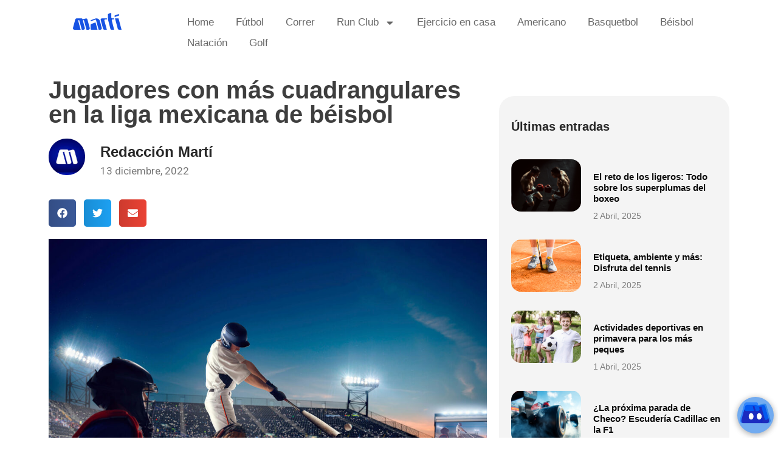

--- FILE ---
content_type: text/html; charset=UTF-8
request_url: https://blog.marti.mx/jugadores-con-mas-cuadrangulares-en-la-liga-mexicana-de-beisbol/
body_size: 17925
content:
<!doctype html> 
<html dir="ltr" lang="es" prefix="og: https://ogp.me/ns#"> 
<head>
<meta charset="UTF-8">
<link rel="preload" href="https://blog.marti.mx/wp-content/plugins/absolute-reviews/fonts/absolute-reviews-icons.woff" as="font" type="font/woff" crossorigin> 
<link rel="preload" href="https://blog.marti.mx/wp-content/cache/fvm/min/1759261398-css6738805f5cad8b7c2857bf082817a6a46e564dd8e5f8dc66d4e8e5a113173.css" as="style" media="all" /> 
<link rel="preload" href="https://blog.marti.mx/wp-content/cache/fvm/min/1759261398-cssd513061c5c728dd1a6ea0371e5839230846f3f06dc3912e5220ab8245e7be.css" as="style" media="all" /> 
<link rel="preload" href="https://blog.marti.mx/wp-content/cache/fvm/min/1759261398-css94baaf159fdbcbd785a08a5e2c99cbb36f4c456d70856740daca91c448b23.css" as="style" media="all" /> 
<link rel="preload" href="https://blog.marti.mx/wp-content/cache/fvm/min/1759261398-css4d7f2545e8ecd5003ff65db93b2eafd6125738e58540c1ad1652d56be9377.css" as="style" media="all" /> 
<link rel="preload" href="https://blog.marti.mx/wp-content/cache/fvm/min/1759261398-css944b3537e3460cb7302414fbc87874f8d5b4ee052d2067f54a03b9bb8a95e.css" as="style" media="all" /> 
<link rel="preload" href="https://blog.marti.mx/wp-content/cache/fvm/min/1759261398-css4e6ee5954e458835e4814a7d24f5f611913bf851e6319737d44009b3a9cf3.css" as="style" media="all" /> 
<link rel="preload" href="https://blog.marti.mx/wp-content/cache/fvm/min/1759261398-cssb901fd191d09a4ed673ae7bbc9c17dffa11957fb1b12372af9a3d7e9612fb.css" as="style" media="all" /> 
<link rel="preload" href="https://blog.marti.mx/wp-content/cache/fvm/min/1759261398-cssf81ecae3e1668ad5fffbc1268bc5ccc46bb98b66be1c0133cb31b1b2aa932.css" as="style" media="all" /> 
<link rel="preload" href="https://blog.marti.mx/wp-content/cache/fvm/min/1759261398-cssfbb990470e48a1b1b6cc8b73aafa67573f8678dbc587e1a042f919cec5429.css" as="style" media="all" /> 
<link rel="preload" href="https://blog.marti.mx/wp-content/cache/fvm/min/1759261398-css6f957ae4c7687bae8c60597203a584ffe1a400603a2b6928fb98dda3a23ff.css" as="style" media="all" /> 
<link rel="preload" href="https://blog.marti.mx/wp-content/cache/fvm/min/1759261398-css5bb6dd6931579e96daba414ef85f8d41aa1f4d347a603cf5a47ce41d7eeb8.css" as="style" media="all" /> 
<link rel="preload" href="https://blog.marti.mx/wp-content/cache/fvm/min/1759261398-css56b2178a6e1d6df07c7d674a6eb3a9bc752b282e4a354d8e4d17681acc65e.css" as="style" media="all" /> 
<link rel="preload" href="https://blog.marti.mx/wp-content/cache/fvm/min/1759261398-cssabbc172157a63c984641697b3a2eb73036aaf2bbf4207b19ac3601b490c1c.css" as="style" media="all" /> 
<link rel="preload" href="https://blog.marti.mx/wp-content/cache/fvm/min/1759261398-css3cfbb3a6842139e34ef7f528b2c5a35489dc77668da1a1ee81a3259b85dd4.css" as="style" media="all" /> 
<link rel="preload" href="https://blog.marti.mx/wp-content/cache/fvm/min/1759261398-cssa94779b72c60b1b716eea069a0f94e9c4252d1d1d845dddd33e372ab9727f.css" as="style" media="all" /> 
<link rel="preload" href="https://blog.marti.mx/wp-content/cache/fvm/min/1759261398-css977cbd27fabafaf2781fe8c249a26b43b85c40b9bdd8971268c417f93deb5.css" as="style" media="all" /> 
<link rel="preload" href="https://blog.marti.mx/wp-content/cache/fvm/min/1759261398-cssbee5d15ef182daa42d0d92cbdfa13e62682407597002141e3a05bf60797e9.css" as="style" media="all" /> 
<link rel="preload" href="https://blog.marti.mx/wp-content/cache/fvm/min/1759261398-cssc48443b4921c44fe9d93894cd5a366f084707af68ed25ba332f38598d752e.css" as="style" media="all" /> 
<link rel="preload" href="https://blog.marti.mx/wp-content/cache/fvm/min/1759261398-cssad7c610d8109744f395c2b0d418b5bae74173cd22975565b3874768adb62e.css" as="style" media="all" /> 
<link rel="preload" href="https://blog.marti.mx/wp-content/cache/fvm/min/1759261398-cssad358f0a8afd02735551bb5842c646f079f5ce471d296b7c7ceb0dc312318.css" as="style" media="all" /> 
<link rel="preload" href="https://blog.marti.mx/wp-content/cache/fvm/min/1759261398-css69b25d38ecb613eb2bb2321742d8d133560c1b911801a419ab63088fbb88c.css" as="style" media="all" /> 
<link rel="preload" href="https://blog.marti.mx/wp-content/cache/fvm/min/1759261398-css5a1d6fe13edec77ce8ec7cb5bf4737ddd8c32c709a52265a0484bd35c41e1.css" as="style" media="all" /> 
<link rel="preload" href="https://blog.marti.mx/wp-content/cache/fvm/min/1759261398-cssd94353dd6fbdb7e5b2c8ce8f2e087eb47ab72f8e52edba10419af947f8714.css" as="style" media="all" /> 
<link rel="preload" href="https://blog.marti.mx/wp-content/cache/fvm/min/1759261398-cssd6141b46747983b35d64a96e435e8a4a25395c5e7a4fee7f6c5e25d88173e.css" as="style" media="all" />
<script data-cfasync="false">if(navigator.userAgent.match(/MSIE|Internet Explorer/i)||navigator.userAgent.match(/Trident\/7\..*?rv:11/i)){var href=document.location.href;if(!href.match(/[?&]iebrowser/)){if(href.indexOf("?")==-1){if(href.indexOf("#")==-1){document.location.href=href+"?iebrowser=1"}else{document.location.href=href.replace("#","?iebrowser=1#")}}else{if(href.indexOf("#")==-1){document.location.href=href+"&iebrowser=1"}else{document.location.href=href.replace("#","&iebrowser=1#")}}}}</script>
<script data-cfasync="false">class FVMLoader{constructor(e){this.triggerEvents=e,this.eventOptions={passive:!0},this.userEventListener=this.triggerListener.bind(this),this.delayedScripts={normal:[],async:[],defer:[]},this.allJQueries=[]}_addUserInteractionListener(e){this.triggerEvents.forEach(t=>window.addEventListener(t,e.userEventListener,e.eventOptions))}_removeUserInteractionListener(e){this.triggerEvents.forEach(t=>window.removeEventListener(t,e.userEventListener,e.eventOptions))}triggerListener(){this._removeUserInteractionListener(this),"loading"===document.readyState?document.addEventListener("DOMContentLoaded",this._loadEverythingNow.bind(this)):this._loadEverythingNow()}async _loadEverythingNow(){this._runAllDelayedCSS(),this._delayEventListeners(),this._delayJQueryReady(this),this._handleDocumentWrite(),this._registerAllDelayedScripts(),await this._loadScriptsFromList(this.delayedScripts.normal),await this._loadScriptsFromList(this.delayedScripts.defer),await this._loadScriptsFromList(this.delayedScripts.async),await this._triggerDOMContentLoaded(),await this._triggerWindowLoad(),window.dispatchEvent(new Event("wpr-allScriptsLoaded"))}_registerAllDelayedScripts(){document.querySelectorAll("script[type=fvmdelay]").forEach(e=>{e.hasAttribute("src")?e.hasAttribute("async")&&!1!==e.async?this.delayedScripts.async.push(e):e.hasAttribute("defer")&&!1!==e.defer||"module"===e.getAttribute("data-type")?this.delayedScripts.defer.push(e):this.delayedScripts.normal.push(e):this.delayedScripts.normal.push(e)})}_runAllDelayedCSS(){document.querySelectorAll("link[rel=fvmdelay]").forEach(e=>{e.setAttribute("rel","stylesheet")})}async _transformScript(e){return await this._requestAnimFrame(),new Promise(t=>{const n=document.createElement("script");let r;[...e.attributes].forEach(e=>{let t=e.nodeName;"type"!==t&&("data-type"===t&&(t="type",r=e.nodeValue),n.setAttribute(t,e.nodeValue))}),e.hasAttribute("src")?(n.addEventListener("load",t),n.addEventListener("error",t)):(n.text=e.text,t()),e.parentNode.replaceChild(n,e)})}async _loadScriptsFromList(e){const t=e.shift();return t?(await this._transformScript(t),this._loadScriptsFromList(e)):Promise.resolve()}_delayEventListeners(){let e={};function t(t,n){!function(t){function n(n){return e[t].eventsToRewrite.indexOf(n)>=0?"wpr-"+n:n}e[t]||(e[t]={originalFunctions:{add:t.addEventListener,remove:t.removeEventListener},eventsToRewrite:[]},t.addEventListener=function(){arguments[0]=n(arguments[0]),e[t].originalFunctions.add.apply(t,arguments)},t.removeEventListener=function(){arguments[0]=n(arguments[0]),e[t].originalFunctions.remove.apply(t,arguments)})}(t),e[t].eventsToRewrite.push(n)}function n(e,t){let n=e[t];Object.defineProperty(e,t,{get:()=>n||function(){},set(r){e["wpr"+t]=n=r}})}t(document,"DOMContentLoaded"),t(window,"DOMContentLoaded"),t(window,"load"),t(window,"pageshow"),t(document,"readystatechange"),n(document,"onreadystatechange"),n(window,"onload"),n(window,"onpageshow")}_delayJQueryReady(e){let t=window.jQuery;Object.defineProperty(window,"jQuery",{get:()=>t,set(n){if(n&&n.fn&&!e.allJQueries.includes(n)){n.fn.ready=n.fn.init.prototype.ready=function(t){e.domReadyFired?t.bind(document)(n):document.addEventListener("DOMContentLoaded2",()=>t.bind(document)(n))};const t=n.fn.on;n.fn.on=n.fn.init.prototype.on=function(){if(this[0]===window){function e(e){return e.split(" ").map(e=>"load"===e||0===e.indexOf("load.")?"wpr-jquery-load":e).join(" ")}"string"==typeof arguments[0]||arguments[0]instanceof String?arguments[0]=e(arguments[0]):"object"==typeof arguments[0]&&Object.keys(arguments[0]).forEach(t=>{delete Object.assign(arguments[0],{[e(t)]:arguments[0][t]})[t]})}return t.apply(this,arguments),this},e.allJQueries.push(n)}t=n}})}async _triggerDOMContentLoaded(){this.domReadyFired=!0,await this._requestAnimFrame(),document.dispatchEvent(new Event("DOMContentLoaded2")),await this._requestAnimFrame(),window.dispatchEvent(new Event("DOMContentLoaded2")),await this._requestAnimFrame(),document.dispatchEvent(new Event("wpr-readystatechange")),await this._requestAnimFrame(),document.wpronreadystatechange&&document.wpronreadystatechange()}async _triggerWindowLoad(){await this._requestAnimFrame(),window.dispatchEvent(new Event("wpr-load")),await this._requestAnimFrame(),window.wpronload&&window.wpronload(),await this._requestAnimFrame(),this.allJQueries.forEach(e=>e(window).trigger("wpr-jquery-load")),window.dispatchEvent(new Event("wpr-pageshow")),await this._requestAnimFrame(),window.wpronpageshow&&window.wpronpageshow()}_handleDocumentWrite(){const e=new Map;document.write=document.writeln=function(t){const n=document.currentScript,r=document.createRange(),i=n.parentElement;let a=e.get(n);void 0===a&&(a=n.nextSibling,e.set(n,a));const s=document.createDocumentFragment();r.setStart(s,0),s.appendChild(r.createContextualFragment(t)),i.insertBefore(s,a)}}async _requestAnimFrame(){return new Promise(e=>requestAnimationFrame(e))}static run(){const e=new FVMLoader(["keydown","mousemove","touchmove","touchstart","touchend","wheel"]);e._addUserInteractionListener(e)}}FVMLoader.run();</script>
<meta name="viewport" content="width=device-width, initial-scale=1"><title>Jugadores con más cuadrangulares en la liga mexicana de béisbol - Martí Blog</title>
<meta name="description" content="En la MLB se encuentran figuras que lograron poner sus nombres en las páginas de la historia. Aquí te contamos quiénes son estos jugadores históricos." />
<meta name="robots" content="max-image-preview:large" />
<meta name="author" content="Redacción Martí"/>
<link rel="canonical" href="https://blog.marti.mx/jugadores-con-mas-cuadrangulares-en-la-liga-mexicana-de-beisbol/" />
<meta property="og:locale" content="es_MX" />
<meta property="og:site_name" content="Martí Blog - Blog deportivo" />
<meta property="og:type" content="article" />
<meta property="og:title" content="Jugadores con más cuadrangulares en la liga mexicana de béisbol - Martí Blog" />
<meta property="og:description" content="En la MLB se encuentran figuras que lograron poner sus nombres en las páginas de la historia. Aquí te contamos quiénes son estos jugadores históricos." />
<meta property="og:url" content="https://blog.marti.mx/jugadores-con-mas-cuadrangulares-en-la-liga-mexicana-de-beisbol/" />
<meta property="og:image" content="https://blog.marti.mx/wp-content/uploads/2022/09/marti.png" />
<meta property="og:image:secure_url" content="https://blog.marti.mx/wp-content/uploads/2022/09/marti.png" />
<meta property="og:image:width" content="150" />
<meta property="og:image:height" content="150" />
<meta property="article:published_time" content="2022-12-13T22:13:15+00:00" />
<meta property="article:modified_time" content="2024-09-25T03:43:50+00:00" />
<meta property="article:publisher" content="https://www.facebook.com/DeportesMarti" />
<meta name="twitter:card" content="summary_large_image" />
<meta name="twitter:site" content="@DeportesMarti" />
<meta name="twitter:title" content="Jugadores con más cuadrangulares en la liga mexicana de béisbol - Martí Blog" />
<meta name="twitter:description" content="En la MLB se encuentran figuras que lograron poner sus nombres en las páginas de la historia. Aquí te contamos quiénes son estos jugadores históricos." />
<meta name="twitter:creator" content="@DeportesMarti" />
<meta name="twitter:image" content="https://blog.marti.mx/wp-content/uploads/2022/09/marti.png" />
<script type="application/ld+json" class="aioseo-schema">
{"@context":"https:\/\/schema.org","@graph":[{"@type":"BlogPosting","@id":"https:\/\/blog.marti.mx\/jugadores-con-mas-cuadrangulares-en-la-liga-mexicana-de-beisbol\/#blogposting","name":"Jugadores con m\u00e1s cuadrangulares en la liga mexicana de b\u00e9isbol - Mart\u00ed Blog","headline":"Jugadores con m\u00e1s cuadrangulares en la liga mexicana de b\u00e9isbol","author":{"@id":"https:\/\/blog.marti.mx\/author\/gabana\/#author"},"publisher":{"@id":"https:\/\/blog.marti.mx\/#organization"},"image":{"@type":"ImageObject","url":"https:\/\/blog.marti.mx\/wp-content\/uploads\/2022\/12\/jugadores-con-mas-cuadrangulares.jpg","width":1200,"height":800,"caption":"jugadores-con-mas-cuadrangulares"},"datePublished":"2022-12-13T16:13:15-06:00","dateModified":"2024-09-24T21:43:50-06:00","inLanguage":"es-MX","mainEntityOfPage":{"@id":"https:\/\/blog.marti.mx\/jugadores-con-mas-cuadrangulares-en-la-liga-mexicana-de-beisbol\/#webpage"},"isPartOf":{"@id":"https:\/\/blog.marti.mx\/jugadores-con-mas-cuadrangulares-en-la-liga-mexicana-de-beisbol\/#webpage"},"articleSection":"B\u00e9isbol, Deportes"},{"@type":"BreadcrumbList","@id":"https:\/\/blog.marti.mx\/jugadores-con-mas-cuadrangulares-en-la-liga-mexicana-de-beisbol\/#breadcrumblist","itemListElement":[{"@type":"ListItem","@id":"https:\/\/blog.marti.mx\/#listItem","position":1,"name":"Inicio","item":"https:\/\/blog.marti.mx\/","nextItem":{"@type":"ListItem","@id":"https:\/\/blog.marti.mx\/jugadores-con-mas-cuadrangulares-en-la-liga-mexicana-de-beisbol\/#listItem","name":"Jugadores con m\u00e1s cuadrangulares en la liga mexicana de b\u00e9isbol"}},{"@type":"ListItem","@id":"https:\/\/blog.marti.mx\/jugadores-con-mas-cuadrangulares-en-la-liga-mexicana-de-beisbol\/#listItem","position":2,"name":"Jugadores con m\u00e1s cuadrangulares en la liga mexicana de b\u00e9isbol","previousItem":{"@type":"ListItem","@id":"https:\/\/blog.marti.mx\/#listItem","name":"Inicio"}}]},{"@type":"Organization","@id":"https:\/\/blog.marti.mx\/#organization","name":"Deportes Mart\u00ed SA de CV","description":"Blog deportivo","url":"https:\/\/blog.marti.mx\/","telephone":"+525589470345","logo":{"@type":"ImageObject","url":"https:\/\/blog.marti.mx\/wp-content\/uploads\/2022\/08\/marti.png","@id":"https:\/\/blog.marti.mx\/jugadores-con-mas-cuadrangulares-en-la-liga-mexicana-de-beisbol\/#organizationLogo","width":80,"height":30},"image":{"@id":"https:\/\/blog.marti.mx\/jugadores-con-mas-cuadrangulares-en-la-liga-mexicana-de-beisbol\/#organizationLogo"},"sameAs":["https:\/\/www.facebook.com\/DeportesMarti","https:\/\/twitter.com\/DeportesMarti","https:\/\/www.instagram.com\/deportesmarti\/","https:\/\/www.youtube.com\/user\/deportesmartimx","https:\/\/www.linkedin.com\/company\/marti?originalSubdomain=mx"]},{"@type":"Person","@id":"https:\/\/blog.marti.mx\/author\/gabana\/#author","url":"https:\/\/blog.marti.mx\/author\/gabana\/","name":"Redacci\u00f3n Mart\u00ed","image":{"@type":"ImageObject","@id":"https:\/\/blog.marti.mx\/jugadores-con-mas-cuadrangulares-en-la-liga-mexicana-de-beisbol\/#authorImage","url":"https:\/\/secure.gravatar.com\/avatar\/f3fe4e7ec13fd7483974f906aae112e760522a06c1d64dfec1aefb2f2a2872bc?s=96&d=mm&r=g","width":96,"height":96,"caption":"Redacci\u00f3n Mart\u00ed"}},{"@type":"WebPage","@id":"https:\/\/blog.marti.mx\/jugadores-con-mas-cuadrangulares-en-la-liga-mexicana-de-beisbol\/#webpage","url":"https:\/\/blog.marti.mx\/jugadores-con-mas-cuadrangulares-en-la-liga-mexicana-de-beisbol\/","name":"Jugadores con m\u00e1s cuadrangulares en la liga mexicana de b\u00e9isbol - Mart\u00ed Blog","description":"En la MLB se encuentran figuras que lograron poner sus nombres en las p\u00e1ginas de la historia. Aqu\u00ed te contamos qui\u00e9nes son estos jugadores hist\u00f3ricos.","inLanguage":"es-MX","isPartOf":{"@id":"https:\/\/blog.marti.mx\/#website"},"breadcrumb":{"@id":"https:\/\/blog.marti.mx\/jugadores-con-mas-cuadrangulares-en-la-liga-mexicana-de-beisbol\/#breadcrumblist"},"author":{"@id":"https:\/\/blog.marti.mx\/author\/gabana\/#author"},"creator":{"@id":"https:\/\/blog.marti.mx\/author\/gabana\/#author"},"image":{"@type":"ImageObject","url":"https:\/\/blog.marti.mx\/wp-content\/uploads\/2022\/12\/jugadores-con-mas-cuadrangulares.jpg","@id":"https:\/\/blog.marti.mx\/jugadores-con-mas-cuadrangulares-en-la-liga-mexicana-de-beisbol\/#mainImage","width":1200,"height":800,"caption":"jugadores-con-mas-cuadrangulares"},"primaryImageOfPage":{"@id":"https:\/\/blog.marti.mx\/jugadores-con-mas-cuadrangulares-en-la-liga-mexicana-de-beisbol\/#mainImage"},"datePublished":"2022-12-13T16:13:15-06:00","dateModified":"2024-09-24T21:43:50-06:00"},{"@type":"WebSite","@id":"https:\/\/blog.marti.mx\/#website","url":"https:\/\/blog.marti.mx\/","name":"Mart\u00ed Blog","description":"Blog deportivo","inLanguage":"es-MX","publisher":{"@id":"https:\/\/blog.marti.mx\/#organization"}}]}
</script>
<link rel="alternate" type="application/rss+xml" title="Martí Blog &raquo; Feed" href="https://blog.marti.mx/feed/" />
<link rel="alternate" type="application/rss+xml" title="Martí Blog &raquo; RSS de los comentarios" href="https://blog.marti.mx/comments/feed/" />
<link rel="alternate" type="application/rss+xml" title="Martí Blog &raquo; Jugadores con más cuadrangulares en la liga mexicana de béisbol RSS de los comentarios" href="https://blog.marti.mx/jugadores-con-mas-cuadrangulares-en-la-liga-mexicana-de-beisbol/feed/" /> 
<link rel="profile" href="https://gmpg.org/xfn/11"> 
<style id='wp-img-auto-sizes-contain-inline-css' media="all">img:is([sizes=auto i],[sizes^="auto," i]){contain-intrinsic-size:3000px 1500px}</style> 
<link rel='stylesheet' id='wp-block-library-css' href='https://blog.marti.mx/wp-content/cache/fvm/min/1759261398-css6738805f5cad8b7c2857bf082817a6a46e564dd8e5f8dc66d4e8e5a113173.css' media='all' /> 
<style id='global-styles-inline-css' media="all">:root{--wp--preset--aspect-ratio--square:1;--wp--preset--aspect-ratio--4-3:4/3;--wp--preset--aspect-ratio--3-4:3/4;--wp--preset--aspect-ratio--3-2:3/2;--wp--preset--aspect-ratio--2-3:2/3;--wp--preset--aspect-ratio--16-9:16/9;--wp--preset--aspect-ratio--9-16:9/16;--wp--preset--color--black:#000000;--wp--preset--color--cyan-bluish-gray:#abb8c3;--wp--preset--color--white:#ffffff;--wp--preset--color--pale-pink:#f78da7;--wp--preset--color--vivid-red:#cf2e2e;--wp--preset--color--luminous-vivid-orange:#ff6900;--wp--preset--color--luminous-vivid-amber:#fcb900;--wp--preset--color--light-green-cyan:#7bdcb5;--wp--preset--color--vivid-green-cyan:#00d084;--wp--preset--color--pale-cyan-blue:#8ed1fc;--wp--preset--color--vivid-cyan-blue:#0693e3;--wp--preset--color--vivid-purple:#9b51e0;--wp--preset--gradient--vivid-cyan-blue-to-vivid-purple:linear-gradient(135deg,rgb(6,147,227) 0%,rgb(155,81,224) 100%);--wp--preset--gradient--light-green-cyan-to-vivid-green-cyan:linear-gradient(135deg,rgb(122,220,180) 0%,rgb(0,208,130) 100%);--wp--preset--gradient--luminous-vivid-amber-to-luminous-vivid-orange:linear-gradient(135deg,rgb(252,185,0) 0%,rgb(255,105,0) 100%);--wp--preset--gradient--luminous-vivid-orange-to-vivid-red:linear-gradient(135deg,rgb(255,105,0) 0%,rgb(207,46,46) 100%);--wp--preset--gradient--very-light-gray-to-cyan-bluish-gray:linear-gradient(135deg,rgb(238,238,238) 0%,rgb(169,184,195) 100%);--wp--preset--gradient--cool-to-warm-spectrum:linear-gradient(135deg,rgb(74,234,220) 0%,rgb(151,120,209) 20%,rgb(207,42,186) 40%,rgb(238,44,130) 60%,rgb(251,105,98) 80%,rgb(254,248,76) 100%);--wp--preset--gradient--blush-light-purple:linear-gradient(135deg,rgb(255,206,236) 0%,rgb(152,150,240) 100%);--wp--preset--gradient--blush-bordeaux:linear-gradient(135deg,rgb(254,205,165) 0%,rgb(254,45,45) 50%,rgb(107,0,62) 100%);--wp--preset--gradient--luminous-dusk:linear-gradient(135deg,rgb(255,203,112) 0%,rgb(199,81,192) 50%,rgb(65,88,208) 100%);--wp--preset--gradient--pale-ocean:linear-gradient(135deg,rgb(255,245,203) 0%,rgb(182,227,212) 50%,rgb(51,167,181) 100%);--wp--preset--gradient--electric-grass:linear-gradient(135deg,rgb(202,248,128) 0%,rgb(113,206,126) 100%);--wp--preset--gradient--midnight:linear-gradient(135deg,rgb(2,3,129) 0%,rgb(40,116,252) 100%);--wp--preset--font-size--small:13px;--wp--preset--font-size--medium:20px;--wp--preset--font-size--large:36px;--wp--preset--font-size--x-large:42px;--wp--preset--spacing--20:0.44rem;--wp--preset--spacing--30:0.67rem;--wp--preset--spacing--40:1rem;--wp--preset--spacing--50:1.5rem;--wp--preset--spacing--60:2.25rem;--wp--preset--spacing--70:3.38rem;--wp--preset--spacing--80:5.06rem;--wp--preset--shadow--natural:6px 6px 9px rgba(0, 0, 0, 0.2);--wp--preset--shadow--deep:12px 12px 50px rgba(0, 0, 0, 0.4);--wp--preset--shadow--sharp:6px 6px 0px rgba(0, 0, 0, 0.2);--wp--preset--shadow--outlined:6px 6px 0px -3px rgb(255, 255, 255), 6px 6px rgb(0, 0, 0);--wp--preset--shadow--crisp:6px 6px 0px rgb(0, 0, 0)}:root{--wp--style--global--content-size:800px;--wp--style--global--wide-size:1200px}:where(body){margin:0}.wp-site-blocks>.alignleft{float:left;margin-right:2em}.wp-site-blocks>.alignright{float:right;margin-left:2em}.wp-site-blocks>.aligncenter{justify-content:center;margin-left:auto;margin-right:auto}:where(.wp-site-blocks)>*{margin-block-start:24px;margin-block-end:0}:where(.wp-site-blocks)>:first-child{margin-block-start:0}:where(.wp-site-blocks)>:last-child{margin-block-end:0}:root{--wp--style--block-gap:24px}:root :where(.is-layout-flow)>:first-child{margin-block-start:0}:root :where(.is-layout-flow)>:last-child{margin-block-end:0}:root :where(.is-layout-flow)>*{margin-block-start:24px;margin-block-end:0}:root :where(.is-layout-constrained)>:first-child{margin-block-start:0}:root :where(.is-layout-constrained)>:last-child{margin-block-end:0}:root :where(.is-layout-constrained)>*{margin-block-start:24px;margin-block-end:0}:root :where(.is-layout-flex){gap:24px}:root :where(.is-layout-grid){gap:24px}.is-layout-flow>.alignleft{float:left;margin-inline-start:0;margin-inline-end:2em}.is-layout-flow>.alignright{float:right;margin-inline-start:2em;margin-inline-end:0}.is-layout-flow>.aligncenter{margin-left:auto!important;margin-right:auto!important}.is-layout-constrained>.alignleft{float:left;margin-inline-start:0;margin-inline-end:2em}.is-layout-constrained>.alignright{float:right;margin-inline-start:2em;margin-inline-end:0}.is-layout-constrained>.aligncenter{margin-left:auto!important;margin-right:auto!important}.is-layout-constrained>:where(:not(.alignleft):not(.alignright):not(.alignfull)){max-width:var(--wp--style--global--content-size);margin-left:auto!important;margin-right:auto!important}.is-layout-constrained>.alignwide{max-width:var(--wp--style--global--wide-size)}body .is-layout-flex{display:flex}.is-layout-flex{flex-wrap:wrap;align-items:center}.is-layout-flex>:is(*,div){margin:0}body .is-layout-grid{display:grid}.is-layout-grid>:is(*,div){margin:0}body{padding-top:0;padding-right:0;padding-bottom:0;padding-left:0}a:where(:not(.wp-element-button)){text-decoration:underline}:root :where(.wp-element-button,.wp-block-button__link){background-color:#32373c;border-width:0;color:#fff;font-family:inherit;font-size:inherit;font-style:inherit;font-weight:inherit;letter-spacing:inherit;line-height:inherit;padding-top:calc(0.667em + 2px);padding-right:calc(1.333em + 2px);padding-bottom:calc(0.667em + 2px);padding-left:calc(1.333em + 2px);text-decoration:none;text-transform:inherit}.has-black-color{color:var(--wp--preset--color--black)!important}.has-cyan-bluish-gray-color{color:var(--wp--preset--color--cyan-bluish-gray)!important}.has-white-color{color:var(--wp--preset--color--white)!important}.has-pale-pink-color{color:var(--wp--preset--color--pale-pink)!important}.has-vivid-red-color{color:var(--wp--preset--color--vivid-red)!important}.has-luminous-vivid-orange-color{color:var(--wp--preset--color--luminous-vivid-orange)!important}.has-luminous-vivid-amber-color{color:var(--wp--preset--color--luminous-vivid-amber)!important}.has-light-green-cyan-color{color:var(--wp--preset--color--light-green-cyan)!important}.has-vivid-green-cyan-color{color:var(--wp--preset--color--vivid-green-cyan)!important}.has-pale-cyan-blue-color{color:var(--wp--preset--color--pale-cyan-blue)!important}.has-vivid-cyan-blue-color{color:var(--wp--preset--color--vivid-cyan-blue)!important}.has-vivid-purple-color{color:var(--wp--preset--color--vivid-purple)!important}.has-black-background-color{background-color:var(--wp--preset--color--black)!important}.has-cyan-bluish-gray-background-color{background-color:var(--wp--preset--color--cyan-bluish-gray)!important}.has-white-background-color{background-color:var(--wp--preset--color--white)!important}.has-pale-pink-background-color{background-color:var(--wp--preset--color--pale-pink)!important}.has-vivid-red-background-color{background-color:var(--wp--preset--color--vivid-red)!important}.has-luminous-vivid-orange-background-color{background-color:var(--wp--preset--color--luminous-vivid-orange)!important}.has-luminous-vivid-amber-background-color{background-color:var(--wp--preset--color--luminous-vivid-amber)!important}.has-light-green-cyan-background-color{background-color:var(--wp--preset--color--light-green-cyan)!important}.has-vivid-green-cyan-background-color{background-color:var(--wp--preset--color--vivid-green-cyan)!important}.has-pale-cyan-blue-background-color{background-color:var(--wp--preset--color--pale-cyan-blue)!important}.has-vivid-cyan-blue-background-color{background-color:var(--wp--preset--color--vivid-cyan-blue)!important}.has-vivid-purple-background-color{background-color:var(--wp--preset--color--vivid-purple)!important}.has-black-border-color{border-color:var(--wp--preset--color--black)!important}.has-cyan-bluish-gray-border-color{border-color:var(--wp--preset--color--cyan-bluish-gray)!important}.has-white-border-color{border-color:var(--wp--preset--color--white)!important}.has-pale-pink-border-color{border-color:var(--wp--preset--color--pale-pink)!important}.has-vivid-red-border-color{border-color:var(--wp--preset--color--vivid-red)!important}.has-luminous-vivid-orange-border-color{border-color:var(--wp--preset--color--luminous-vivid-orange)!important}.has-luminous-vivid-amber-border-color{border-color:var(--wp--preset--color--luminous-vivid-amber)!important}.has-light-green-cyan-border-color{border-color:var(--wp--preset--color--light-green-cyan)!important}.has-vivid-green-cyan-border-color{border-color:var(--wp--preset--color--vivid-green-cyan)!important}.has-pale-cyan-blue-border-color{border-color:var(--wp--preset--color--pale-cyan-blue)!important}.has-vivid-cyan-blue-border-color{border-color:var(--wp--preset--color--vivid-cyan-blue)!important}.has-vivid-purple-border-color{border-color:var(--wp--preset--color--vivid-purple)!important}.has-vivid-cyan-blue-to-vivid-purple-gradient-background{background:var(--wp--preset--gradient--vivid-cyan-blue-to-vivid-purple)!important}.has-light-green-cyan-to-vivid-green-cyan-gradient-background{background:var(--wp--preset--gradient--light-green-cyan-to-vivid-green-cyan)!important}.has-luminous-vivid-amber-to-luminous-vivid-orange-gradient-background{background:var(--wp--preset--gradient--luminous-vivid-amber-to-luminous-vivid-orange)!important}.has-luminous-vivid-orange-to-vivid-red-gradient-background{background:var(--wp--preset--gradient--luminous-vivid-orange-to-vivid-red)!important}.has-very-light-gray-to-cyan-bluish-gray-gradient-background{background:var(--wp--preset--gradient--very-light-gray-to-cyan-bluish-gray)!important}.has-cool-to-warm-spectrum-gradient-background{background:var(--wp--preset--gradient--cool-to-warm-spectrum)!important}.has-blush-light-purple-gradient-background{background:var(--wp--preset--gradient--blush-light-purple)!important}.has-blush-bordeaux-gradient-background{background:var(--wp--preset--gradient--blush-bordeaux)!important}.has-luminous-dusk-gradient-background{background:var(--wp--preset--gradient--luminous-dusk)!important}.has-pale-ocean-gradient-background{background:var(--wp--preset--gradient--pale-ocean)!important}.has-electric-grass-gradient-background{background:var(--wp--preset--gradient--electric-grass)!important}.has-midnight-gradient-background{background:var(--wp--preset--gradient--midnight)!important}.has-small-font-size{font-size:var(--wp--preset--font-size--small)!important}.has-medium-font-size{font-size:var(--wp--preset--font-size--medium)!important}.has-large-font-size{font-size:var(--wp--preset--font-size--large)!important}.has-x-large-font-size{font-size:var(--wp--preset--font-size--x-large)!important}</style> 
<link rel='stylesheet' id='absolute-reviews-css' href='https://blog.marti.mx/wp-content/cache/fvm/min/1759261398-cssd513061c5c728dd1a6ea0371e5839230846f3f06dc3912e5220ab8245e7be.css' media='all' /> 
<link rel='stylesheet' id='fontawesome-five-css-css' href='https://blog.marti.mx/wp-content/cache/fvm/min/1759261398-css94baaf159fdbcbd785a08a5e2c99cbb36f4c456d70856740daca91c448b23.css' media='all' /> 
<link rel='stylesheet' id='apsc-frontend-css-css' href='https://blog.marti.mx/wp-content/cache/fvm/min/1759261398-css4d7f2545e8ecd5003ff65db93b2eafd6125738e58540c1ad1652d56be9377.css' media='all' /> 
<link rel='stylesheet' id='contact-form-7-css' href='https://blog.marti.mx/wp-content/cache/fvm/min/1759261398-css944b3537e3460cb7302414fbc87874f8d5b4ee052d2067f54a03b9bb8a95e.css' media='all' /> 
<link rel='stylesheet' id='flexy-breadcrumb-css' href='https://blog.marti.mx/wp-content/cache/fvm/min/1759261398-css4e6ee5954e458835e4814a7d24f5f611913bf851e6319737d44009b3a9cf3.css' media='all' /> 
<link rel='stylesheet' id='flexy-breadcrumb-font-awesome-css' href='https://blog.marti.mx/wp-content/cache/fvm/min/1759261398-cssb901fd191d09a4ed673ae7bbc9c17dffa11957fb1b12372af9a3d7e9612fb.css' media='all' /> 
<link rel='stylesheet' id='hello-elementor-css' href='https://blog.marti.mx/wp-content/cache/fvm/min/1759261398-cssf81ecae3e1668ad5fffbc1268bc5ccc46bb98b66be1c0133cb31b1b2aa932.css' media='all' /> 
<link rel='stylesheet' id='hello-elementor-theme-style-css' href='https://blog.marti.mx/wp-content/cache/fvm/min/1759261398-cssfbb990470e48a1b1b6cc8b73aafa67573f8678dbc587e1a042f919cec5429.css' media='all' /> 
<link rel='stylesheet' id='hello-elementor-header-footer-css' href='https://blog.marti.mx/wp-content/cache/fvm/min/1759261398-css6f957ae4c7687bae8c60597203a584ffe1a400603a2b6928fb98dda3a23ff.css' media='all' /> 
<link rel='stylesheet' id='elementor-frontend-css' href='https://blog.marti.mx/wp-content/cache/fvm/min/1759261398-css5bb6dd6931579e96daba414ef85f8d41aa1f4d347a603cf5a47ce41d7eeb8.css' media='all' /> 
<link rel='stylesheet' id='elementor-post-7-css' href='https://blog.marti.mx/wp-content/cache/fvm/min/1759261398-css56b2178a6e1d6df07c7d674a6eb3a9bc752b282e4a354d8e4d17681acc65e.css' media='all' /> 
<link rel='stylesheet' id='widget-image-css' href='https://blog.marti.mx/wp-content/cache/fvm/min/1759261398-cssabbc172157a63c984641697b3a2eb73036aaf2bbf4207b19ac3601b490c1c.css' media='all' /> 
<link rel='stylesheet' id='widget-nav-menu-css' href='https://blog.marti.mx/wp-content/cache/fvm/min/1759261398-css3cfbb3a6842139e34ef7f528b2c5a35489dc77668da1a1ee81a3259b85dd4.css' media='all' /> 
<link rel='stylesheet' id='widget-heading-css' href='https://blog.marti.mx/wp-content/cache/fvm/min/1759261398-cssa94779b72c60b1b716eea069a0f94e9c4252d1d1d845dddd33e372ab9727f.css' media='all' /> 
<link rel='stylesheet' id='widget-divider-css' href='https://blog.marti.mx/wp-content/cache/fvm/min/1759261398-css977cbd27fabafaf2781fe8c249a26b43b85c40b9bdd8971268c417f93deb5.css' media='all' /> 
<link rel='stylesheet' id='widget-author-box-css' href='https://blog.marti.mx/wp-content/cache/fvm/min/1759261398-cssbee5d15ef182daa42d0d92cbdfa13e62682407597002141e3a05bf60797e9.css' media='all' /> 
<link rel='stylesheet' id='widget-share-buttons-css' href='https://blog.marti.mx/wp-content/cache/fvm/min/1759261398-cssc48443b4921c44fe9d93894cd5a366f084707af68ed25ba332f38598d752e.css' media='all' /> 
<link rel='stylesheet' id='e-apple-webkit-css' href='https://blog.marti.mx/wp-content/cache/fvm/min/1759261398-cssad7c610d8109744f395c2b0d418b5bae74173cd22975565b3874768adb62e.css' media='all' /> 
<link rel='stylesheet' id='widget-posts-css' href='https://blog.marti.mx/wp-content/cache/fvm/min/1759261398-cssad358f0a8afd02735551bb5842c646f079f5ce471d296b7c7ceb0dc312318.css' media='all' /> 
<link rel='stylesheet' id='elementor-post-18625-css' href='https://blog.marti.mx/wp-content/cache/fvm/min/1759261398-css69b25d38ecb613eb2bb2321742d8d133560c1b911801a419ab63088fbb88c.css' media='all' /> 
<link rel='stylesheet' id='elementor-post-18630-css' href='https://blog.marti.mx/wp-content/cache/fvm/min/1759261398-css5a1d6fe13edec77ce8ec7cb5bf4737ddd8c32c709a52265a0484bd35c41e1.css' media='all' /> 
<link rel='stylesheet' id='elementor-post-18757-css' href='https://blog.marti.mx/wp-content/cache/fvm/min/1759261398-cssd94353dd6fbdb7e5b2c8ce8f2e087eb47ab72f8e52edba10419af947f8714.css' media='all' /> 
<link rel='stylesheet' id='addtoany-css' href='https://blog.marti.mx/wp-content/cache/fvm/min/1759261398-cssd6141b46747983b35d64a96e435e8a4a25395c5e7a4fee7f6c5e25d88173e.css' media='all' /> 
<script id="addtoany-core-js-before">
window.a2a_config=window.a2a_config||{};a2a_config.callbacks=[];a2a_config.overlays=[];a2a_config.templates={};a2a_localize = {
Share: "Compartir",
Save: "Guardar",
Subscribe: "Suscribirse",
Email: "Email",
Bookmark: "Agregar a favoritos",
ShowAll: "Mostrar todo",
ShowLess: "Mostrar menos",
FindServices: "Encontrar servicios",
FindAnyServiceToAddTo: "Encontrar instantáneamente servicios para agregar a",
PoweredBy: "Proporcionado por",
ShareViaEmail: "Compartir por correo electrónico",
SubscribeViaEmail: "Suscribir por correo electrónico",
BookmarkInYourBrowser: "Guarda esta página en tu navegador",
BookmarkInstructions: "Presione Ctrl+D o \u2318+D para agregar esta página a tus favoritas.",
AddToYourFavorites: "Agregar a tus favoritos",
SendFromWebOrProgram: "Enviar desde cualquier dirección de correo electrónico o programa de correo electrónico",
EmailProgram: "Programa de correo electrónico",
More: "Más&#8230;",
ThanksForSharing: "¡Gracias por compartir!",
ThanksForFollowing: "¡Gracias por seguirnos!"
};
//# sourceURL=addtoany-core-js-before
</script>
<script defer src="https://static.addtoany.com/menu/page.js" id="addtoany-core-js"></script>
<script src="https://blog.marti.mx/wp-includes/js/jquery/jquery.min.js?ver=3.7.1" id="jquery-core-js"></script>
<script src="https://blog.marti.mx/wp-includes/js/jquery/jquery-migrate.min.js?ver=3.4.1" id="jquery-migrate-js"></script>
<script defer src="https://blog.marti.mx/wp-content/plugins/add-to-any/addtoany.min.js?ver=1.1" id="addtoany-jquery-js"></script>
<script src="https://www.googletagmanager.com/gtag/js?id=GT-PHPCK9T" id="google_gtagjs-js" async></script>
<script id="google_gtagjs-js-after">
window.dataLayer = window.dataLayer || [];function gtag(){dataLayer.push(arguments);}
gtag("set","linker",{"domains":["blog.marti.mx"]});
gtag("js", new Date());
gtag("set", "developer_id.dZTNiMT", true);
gtag("config", "GT-PHPCK9T");
//# sourceURL=google_gtagjs-js-after
</script>
<style type="text/css" media="all">.fbc-page .fbc-wrap .fbc-items{background-color:#edeff0}.fbc-page .fbc-wrap .fbc-items li{font-size:16px}.fbc-page .fbc-wrap .fbc-items li a{color:#337ab7}.fbc-page .fbc-wrap .fbc-items li .fbc-separator{color:#ccc}.fbc-page .fbc-wrap .fbc-items li.active span,.fbc-page .fbc-wrap .fbc-items li .fbc-end-text{color:#27272a;font-size:16px}</style> 
<style media="all">.h-captcha{position:relative;display:block;margin-bottom:2rem;padding:0;clear:both}.h-captcha[data-size="normal"]{width:303px;height:78px}.h-captcha[data-size="compact"]{width:164px;height:144px}.h-captcha[data-size="invisible"]{display:none}.h-captcha::before{content:'';display:block;position:absolute;top:0;left:0;background:url(https://blog.marti.mx/wp-content/plugins/hcaptcha-for-forms-and-more/assets/images/hcaptcha-div-logo.svg) no-repeat;border:1px solid #fff0;border-radius:4px}.h-captcha[data-size="normal"]::before{width:300px;height:74px;background-position:94% 28%}.h-captcha[data-size="compact"]::before{width:156px;height:136px;background-position:50% 79%}.h-captcha[data-theme="light"]::before,body.is-light-theme .h-captcha[data-theme="auto"]::before,.h-captcha[data-theme="auto"]::before{background-color:#fafafa;border:1px solid #e0e0e0}.h-captcha[data-theme="dark"]::before,body.is-dark-theme .h-captcha[data-theme="auto"]::before,html.wp-dark-mode-active .h-captcha[data-theme="auto"]::before,html.drdt-dark-mode .h-captcha[data-theme="auto"]::before{background-image:url(https://blog.marti.mx/wp-content/plugins/hcaptcha-for-forms-and-more/assets/images/hcaptcha-div-logo-white.svg);background-repeat:no-repeat;background-color:#333;border:1px solid #f5f5f5}@media (prefers-color-scheme:dark){.h-captcha[data-theme="auto"]::before{background-image:url(https://blog.marti.mx/wp-content/plugins/hcaptcha-for-forms-and-more/assets/images/hcaptcha-div-logo-white.svg);background-repeat:no-repeat;background-color:#333;border:1px solid #f5f5f5}}.h-captcha[data-theme="custom"]::before{background-color:initial}.h-captcha[data-size="invisible"]::before{display:none}.h-captcha iframe{position:relative}div[style*="z-index: 2147483647"] div[style*="border-width: 11px"][style*="position: absolute"][style*="pointer-events: none"]{border-style:none}</style> 
<style media="all">.elementor-widget-login .h-captcha{margin-bottom:0}</style> 
<style media="all">.e-con.e-parent:nth-of-type(n+4):not(.e-lazyloaded):not(.e-no-lazyload),.e-con.e-parent:nth-of-type(n+4):not(.e-lazyloaded):not(.e-no-lazyload) *{background-image:none!important}@media screen and (max-height:1024px){.e-con.e-parent:nth-of-type(n+3):not(.e-lazyloaded):not(.e-no-lazyload),.e-con.e-parent:nth-of-type(n+3):not(.e-lazyloaded):not(.e-no-lazyload) *{background-image:none!important}}@media screen and (max-height:640px){.e-con.e-parent:nth-of-type(n+2):not(.e-lazyloaded):not(.e-no-lazyload),.e-con.e-parent:nth-of-type(n+2):not(.e-lazyloaded):not(.e-no-lazyload) *{background-image:none!important}}</style> 
<script>
( function( w, d, s, l, i ) {
w[l] = w[l] || [];
w[l].push( {'gtm.start': new Date().getTime(), event: 'gtm.js'} );
var f = d.getElementsByTagName( s )[0],
j = d.createElement( s ), dl = l != 'dataLayer' ? '&l=' + l : '';
j.async = true;
j.src = 'https://www.googletagmanager.com/gtm.js?id=' + i + dl;
f.parentNode.insertBefore( j, f );
} )( window, document, 'script', 'dataLayer', 'GTM-K46QC2Z' );
</script>
<style media="all">span[data-name="hcap-cf7"] .h-captcha{margin-bottom:0}span[data-name="hcap-cf7"]~input[type="submit"],span[data-name="hcap-cf7"]~button[type="submit"]{margin-top:2rem}</style> 
<link rel="icon" href="https://blog.marti.mx/wp-content/uploads/2022/09/cropped-cropped-marti-192x192.png" sizes="192x192" /> 
<style id="wp-custom-css" media="all">.mwai-input-text textarea{border:1px solid!important}.mwai-input-submit{background:#fff!important;color:#000!important;height:45px!important;margin-top:5px!important}</style> 
</head>
<body class="wp-singular post-template-default single single-post postid-7274 single-format-standard wp-custom-logo wp-embed-responsive wp-theme-hello-elementor theme-default elementor-default elementor-kit-7 elementor-page-18757"> 
<noscript>
<iframe src="https://www.googletagmanager.com/ns.html?id=GTM-K46QC2Z" height="0" width="0" style="display:none;visibility:hidden"></iframe>
</noscript>
<a class="skip-link screen-reader-text" href="#content">Ir al contenido</a> <div data-elementor-type="header" data-elementor-id="18625" class="elementor elementor-18625 elementor-location-header" data-elementor-post-type="elementor_library"> <section class="elementor-section elementor-top-section elementor-element elementor-element-7477e4d elementor-section-full_width elementor-section-height-default elementor-section-height-default" data-id="7477e4d" data-element_type="section"> <div class="elementor-container elementor-column-gap-default"> <div class="elementor-column elementor-col-100 elementor-top-column elementor-element elementor-element-9951d8d" data-id="9951d8d" data-element_type="column"> <div class="elementor-widget-wrap elementor-element-populated"> <section class="elementor-section elementor-inner-section elementor-element elementor-element-838f9c9 elementor-section-boxed elementor-section-height-default elementor-section-height-default" data-id="838f9c9" data-element_type="section"> <div class="elementor-container elementor-column-gap-default"> <div class="elementor-column elementor-col-50 elementor-inner-column elementor-element elementor-element-27a73da" data-id="27a73da" data-element_type="column"> <div class="elementor-widget-wrap elementor-element-populated"> <div class="elementor-element elementor-element-547e52b elementor-widget elementor-widget-theme-site-logo elementor-widget-image" data-id="547e52b" data-element_type="widget" data-widget_type="theme-site-logo.default"> <div class="elementor-widget-container"> <a href="https://blog.marti.mx"> <img width="80" height="30" src="https://blog.marti.mx/wp-content/uploads/2022/08/marti.png" class="attachment-full size-full wp-image-5385" alt="" srcset="https://blog.marti.mx/wp-content/uploads/2022/08/marti.png 80w, https://blog.marti.mx/wp-content/uploads/2022/08/marti-20x8.png 20w" sizes="(max-width: 80px) 100vw, 80px" /> </a> </div> </div> </div> </div> <div class="elementor-column elementor-col-50 elementor-inner-column elementor-element elementor-element-a78e514" data-id="a78e514" data-element_type="column"> <div class="elementor-widget-wrap elementor-element-populated"> <div class="elementor-element elementor-element-77ed2db elementor-nav-menu--stretch elementor-widget__width-initial elementor-nav-menu--dropdown-tablet elementor-nav-menu__text-align-aside elementor-nav-menu--toggle elementor-nav-menu--burger elementor-widget elementor-widget-nav-menu" data-id="77ed2db" data-element_type="widget" data-settings="{&quot;full_width&quot;:&quot;stretch&quot;,&quot;layout&quot;:&quot;horizontal&quot;,&quot;submenu_icon&quot;:{&quot;value&quot;:&quot;&lt;svg class=\&quot;e-font-icon-svg e-fas-caret-down\&quot; viewBox=\&quot;0 0 320 512\&quot; xmlns=\&quot;http:\/\/www.w3.org\/2000\/svg\&quot;&gt;&lt;path d=\&quot;M31.3 192h257.3c17.8 0 26.7 21.5 14.1 34.1L174.1 354.8c-7.8 7.8-20.5 7.8-28.3 0L17.2 226.1C4.6 213.5 13.5 192 31.3 192z\&quot;&gt;&lt;\/path&gt;&lt;\/svg&gt;&quot;,&quot;library&quot;:&quot;fa-solid&quot;},&quot;toggle&quot;:&quot;burger&quot;}" data-widget_type="nav-menu.default"> <div class="elementor-widget-container"> <nav aria-label="Menu" class="elementor-nav-menu--main elementor-nav-menu__container elementor-nav-menu--layout-horizontal e--pointer-none"> <ul id="menu-1-77ed2db" class="elementor-nav-menu"><li class="menu-item menu-item-type-custom menu-item-object-custom menu-item-home menu-item-18270"><a href="https://blog.marti.mx" class="elementor-item">Home</a></li> <li class="menu-item menu-item-type-taxonomy menu-item-object-category menu-item-5755"><a href="https://blog.marti.mx/category/futbol/" class="elementor-item">Fútbol</a></li> <li class="menu-item menu-item-type-taxonomy menu-item-object-category menu-item-5757"><a href="https://blog.marti.mx/category/running/" class="elementor-item">Correr</a></li> <li class="menu-item menu-item-type-custom menu-item-object-custom menu-item-has-children menu-item-20871"><a href="https://www.marti.mx/run-club" class="elementor-item">Run Club</a> <ul class="sub-menu elementor-nav-menu--dropdown"> <li class="menu-item menu-item-type-post_type menu-item-object-page menu-item-22009"><a href="https://blog.marti.mx/entrenamiento-tus-primeros-kilometros/" class="elementor-sub-item">Tus primeros kilómetros</a></li> <li class="menu-item menu-item-type-post_type menu-item-object-page menu-item-22008"><a href="https://blog.marti.mx/maraton/" class="elementor-sub-item">Maratón</a></li> <li class="menu-item menu-item-type-post_type menu-item-object-page menu-item-20870"><a href="https://blog.marti.mx/marti-run-club-equipamiento/" class="elementor-sub-item">Equipamiento</a></li> <li class="menu-item menu-item-type-post_type menu-item-object-page menu-item-20869"><a href="https://blog.marti.mx/marti-run-club-entrenamiento/" class="elementor-sub-item">Entrenamiento</a></li> <li class="menu-item menu-item-type-post_type menu-item-object-page menu-item-20868"><a href="https://blog.marti.mx/marti-run-club-salud-lesiones/" class="elementor-sub-item">Salud y lesiones</a></li> </ul> </li> <li class="menu-item menu-item-type-taxonomy menu-item-object-category menu-item-5753"><a href="https://blog.marti.mx/category/ejercicio-en-casa/" class="elementor-item">Ejercicio en casa</a></li> <li class="menu-item menu-item-type-taxonomy menu-item-object-category menu-item-5751"><a href="https://blog.marti.mx/category/futbol-americano/" class="elementor-item">Americano</a></li> <li class="menu-item menu-item-type-taxonomy menu-item-object-category menu-item-5756"><a href="https://blog.marti.mx/category/basquetbol/" class="elementor-item">Basquetbol</a></li> <li class="menu-item menu-item-type-taxonomy menu-item-object-category current-post-ancestor current-menu-parent current-post-parent menu-item-5752"><a href="https://blog.marti.mx/category/beisbol/" class="elementor-item">Béisbol</a></li> <li class="menu-item menu-item-type-taxonomy menu-item-object-category menu-item-5754"><a href="https://blog.marti.mx/category/natacion/" class="elementor-item">Natación</a></li> <li class="menu-item menu-item-type-taxonomy menu-item-object-category menu-item-5758"><a href="https://blog.marti.mx/category/golf/" class="elementor-item">Golf</a></li> </ul> </nav> <div class="elementor-menu-toggle" role="button" tabindex="0" aria-label="Menu Toggle" aria-expanded="false"> <svg aria-hidden="true" role="presentation" class="elementor-menu-toggle__icon--open e-font-icon-svg e-eicon-menu-bar" viewBox="0 0 1000 1000" xmlns="http://www.w3.org/2000/svg"><path d="M104 333H896C929 333 958 304 958 271S929 208 896 208H104C71 208 42 237 42 271S71 333 104 333ZM104 583H896C929 583 958 554 958 521S929 458 896 458H104C71 458 42 487 42 521S71 583 104 583ZM104 833H896C929 833 958 804 958 771S929 708 896 708H104C71 708 42 737 42 771S71 833 104 833Z"></path></svg><svg aria-hidden="true" role="presentation" class="elementor-menu-toggle__icon--close e-font-icon-svg e-eicon-close" viewBox="0 0 1000 1000" xmlns="http://www.w3.org/2000/svg"><path d="M742 167L500 408 258 167C246 154 233 150 217 150 196 150 179 158 167 167 154 179 150 196 150 212 150 229 154 242 171 254L408 500 167 742C138 771 138 800 167 829 196 858 225 858 254 829L496 587 738 829C750 842 767 846 783 846 800 846 817 842 829 829 842 817 846 804 846 783 846 767 842 750 829 737L588 500 833 258C863 229 863 200 833 171 804 137 775 137 742 167Z"></path></svg> </div> <nav class="elementor-nav-menu--dropdown elementor-nav-menu__container" aria-hidden="true"> <ul id="menu-2-77ed2db" class="elementor-nav-menu"><li class="menu-item menu-item-type-custom menu-item-object-custom menu-item-home menu-item-18270"><a href="https://blog.marti.mx" class="elementor-item" tabindex="-1">Home</a></li> <li class="menu-item menu-item-type-taxonomy menu-item-object-category menu-item-5755"><a href="https://blog.marti.mx/category/futbol/" class="elementor-item" tabindex="-1">Fútbol</a></li> <li class="menu-item menu-item-type-taxonomy menu-item-object-category menu-item-5757"><a href="https://blog.marti.mx/category/running/" class="elementor-item" tabindex="-1">Correr</a></li> <li class="menu-item menu-item-type-custom menu-item-object-custom menu-item-has-children menu-item-20871"><a href="https://www.marti.mx/run-club" class="elementor-item" tabindex="-1">Run Club</a> <ul class="sub-menu elementor-nav-menu--dropdown"> <li class="menu-item menu-item-type-post_type menu-item-object-page menu-item-22009"><a href="https://blog.marti.mx/entrenamiento-tus-primeros-kilometros/" class="elementor-sub-item" tabindex="-1">Tus primeros kilómetros</a></li> <li class="menu-item menu-item-type-post_type menu-item-object-page menu-item-22008"><a href="https://blog.marti.mx/maraton/" class="elementor-sub-item" tabindex="-1">Maratón</a></li> <li class="menu-item menu-item-type-post_type menu-item-object-page menu-item-20870"><a href="https://blog.marti.mx/marti-run-club-equipamiento/" class="elementor-sub-item" tabindex="-1">Equipamiento</a></li> <li class="menu-item menu-item-type-post_type menu-item-object-page menu-item-20869"><a href="https://blog.marti.mx/marti-run-club-entrenamiento/" class="elementor-sub-item" tabindex="-1">Entrenamiento</a></li> <li class="menu-item menu-item-type-post_type menu-item-object-page menu-item-20868"><a href="https://blog.marti.mx/marti-run-club-salud-lesiones/" class="elementor-sub-item" tabindex="-1">Salud y lesiones</a></li> </ul> </li> <li class="menu-item menu-item-type-taxonomy menu-item-object-category menu-item-5753"><a href="https://blog.marti.mx/category/ejercicio-en-casa/" class="elementor-item" tabindex="-1">Ejercicio en casa</a></li> <li class="menu-item menu-item-type-taxonomy menu-item-object-category menu-item-5751"><a href="https://blog.marti.mx/category/futbol-americano/" class="elementor-item" tabindex="-1">Americano</a></li> <li class="menu-item menu-item-type-taxonomy menu-item-object-category menu-item-5756"><a href="https://blog.marti.mx/category/basquetbol/" class="elementor-item" tabindex="-1">Basquetbol</a></li> <li class="menu-item menu-item-type-taxonomy menu-item-object-category current-post-ancestor current-menu-parent current-post-parent menu-item-5752"><a href="https://blog.marti.mx/category/beisbol/" class="elementor-item" tabindex="-1">Béisbol</a></li> <li class="menu-item menu-item-type-taxonomy menu-item-object-category menu-item-5754"><a href="https://blog.marti.mx/category/natacion/" class="elementor-item" tabindex="-1">Natación</a></li> <li class="menu-item menu-item-type-taxonomy menu-item-object-category menu-item-5758"><a href="https://blog.marti.mx/category/golf/" class="elementor-item" tabindex="-1">Golf</a></li> </ul> </nav> </div> </div> </div> </div> </div> </section> </div> </div> </div> </section> </div> <div data-elementor-type="single-post" data-elementor-id="18757" class="elementor elementor-18757 elementor-location-single post-7274 post type-post status-publish format-standard has-post-thumbnail hentry category-beisbol category-deportes" data-elementor-post-type="elementor_library"> <section class="elementor-section elementor-top-section elementor-element elementor-element-21579ce elementor-section-full_width elementor-section-height-default elementor-section-height-default" data-id="21579ce" data-element_type="section"> <div class="elementor-container elementor-column-gap-default"> <div class="elementor-column elementor-col-100 elementor-top-column elementor-element elementor-element-ba8bb95" data-id="ba8bb95" data-element_type="column"> <div class="elementor-widget-wrap elementor-element-populated"> <section class="elementor-section elementor-inner-section elementor-element elementor-element-2416ff1 elementor-section-boxed elementor-section-height-default elementor-section-height-default" data-id="2416ff1" data-element_type="section"> <div class="elementor-container elementor-column-gap-default"> <div class="elementor-column elementor-col-50 elementor-inner-column elementor-element elementor-element-964e50a" data-id="964e50a" data-element_type="column"> <div class="elementor-widget-wrap elementor-element-populated"> <div class="elementor-element elementor-element-88b8793 elementor-widget elementor-widget-theme-post-title elementor-page-title elementor-widget-heading" data-id="88b8793" data-element_type="widget" data-widget_type="theme-post-title.default"> <div class="elementor-widget-container"> <h1 class="elementor-heading-title elementor-size-default">Jugadores con más cuadrangulares en la liga mexicana de béisbol</h1> </div> </div> <div class="elementor-element elementor-element-e05dc6a elementor-widget elementor-widget-author-box" data-id="e05dc6a" data-element_type="widget" data-widget_type="author-box.default"> <div class="elementor-widget-container"> <div class="elementor-author-box"> <div class="elementor-author-box__avatar"> <img src="https://secure.gravatar.com/avatar/f3fe4e7ec13fd7483974f906aae112e760522a06c1d64dfec1aefb2f2a2872bc?s=96&#038;d=mm&#038;r=g" alt="Picture of Redacción Martí" loading="lazy"> </div> <div class="elementor-author-box__text"> <div > <h4 class="elementor-author-box__name"> Redacción Martí </h4> </div> <div class="elementor-author-box__bio"> <p>13 diciembre, 2022</p> </div> </div> </div> </div> </div> <div class="elementor-element elementor-element-46190ac elementor-share-buttons--view-icon elementor-share-buttons--shape-rounded elementor-share-buttons--skin-gradient elementor-grid-0 elementor-share-buttons--color-official elementor-widget elementor-widget-share-buttons" data-id="46190ac" data-element_type="widget" data-widget_type="share-buttons.default"> <div class="elementor-widget-container"> <div class="elementor-grid"> <div class="elementor-grid-item"> <div class="elementor-share-btn elementor-share-btn_facebook" role="button" tabindex="0" aria-label="Compartir en facebook" > <span class="elementor-share-btn__icon"> <svg class="e-font-icon-svg e-fab-facebook" viewBox="0 0 512 512" xmlns="http://www.w3.org/2000/svg"><path d="M504 256C504 119 393 8 256 8S8 119 8 256c0 123.78 90.69 226.38 209.25 245V327.69h-63V256h63v-54.64c0-62.15 37-96.48 93.67-96.48 27.14 0 55.52 4.84 55.52 4.84v61h-31.28c-30.8 0-40.41 19.12-40.41 38.73V256h68.78l-11 71.69h-57.78V501C413.31 482.38 504 379.78 504 256z"></path></svg> </span> </div> </div> <div class="elementor-grid-item"> <div class="elementor-share-btn elementor-share-btn_twitter" role="button" tabindex="0" aria-label="Compartir en twitter" > <span class="elementor-share-btn__icon"> <svg class="e-font-icon-svg e-fab-twitter" viewBox="0 0 512 512" xmlns="http://www.w3.org/2000/svg"><path d="M459.37 151.716c.325 4.548.325 9.097.325 13.645 0 138.72-105.583 298.558-298.558 298.558-59.452 0-114.68-17.219-161.137-47.106 8.447.974 16.568 1.299 25.34 1.299 49.055 0 94.213-16.568 130.274-44.832-46.132-.975-84.792-31.188-98.112-72.772 6.498.974 12.995 1.624 19.818 1.624 9.421 0 18.843-1.3 27.614-3.573-48.081-9.747-84.143-51.98-84.143-102.985v-1.299c13.969 7.797 30.214 12.67 47.431 13.319-28.264-18.843-46.781-51.005-46.781-87.391 0-19.492 5.197-37.36 14.294-52.954 51.655 63.675 129.3 105.258 216.365 109.807-1.624-7.797-2.599-15.918-2.599-24.04 0-57.828 46.782-104.934 104.934-104.934 30.213 0 57.502 12.67 76.67 33.137 23.715-4.548 46.456-13.32 66.599-25.34-7.798 24.366-24.366 44.833-46.132 57.827 21.117-2.273 41.584-8.122 60.426-16.243-14.292 20.791-32.161 39.308-52.628 54.253z"></path></svg> </span> </div> </div> <div class="elementor-grid-item"> <div class="elementor-share-btn elementor-share-btn_email" role="button" tabindex="0" aria-label="Compartir en email" > <span class="elementor-share-btn__icon"> <svg class="e-font-icon-svg e-fas-envelope" viewBox="0 0 512 512" xmlns="http://www.w3.org/2000/svg"><path d="M502.3 190.8c3.9-3.1 9.7-.2 9.7 4.7V400c0 26.5-21.5 48-48 48H48c-26.5 0-48-21.5-48-48V195.6c0-5 5.7-7.8 9.7-4.7 22.4 17.4 52.1 39.5 154.1 113.6 21.1 15.4 56.7 47.8 92.2 47.6 35.7.3 72-32.8 92.3-47.6 102-74.1 131.6-96.3 154-113.7zM256 320c23.2.4 56.6-29.2 73.4-41.4 132.7-96.3 142.8-104.7 173.4-128.7 5.8-4.5 9.2-11.5 9.2-18.9v-19c0-26.5-21.5-48-48-48H48C21.5 64 0 85.5 0 112v19c0 7.4 3.4 14.3 9.2 18.9 30.6 23.9 40.7 32.4 173.4 128.7 16.8 12.2 50.2 41.8 73.4 41.4z"></path></svg> </span> </div> </div> </div> </div> </div> <div class="elementor-element elementor-element-c06fe69 elementor-widget elementor-widget-theme-post-featured-image elementor-widget-image" data-id="c06fe69" data-element_type="widget" data-widget_type="theme-post-featured-image.default"> <div class="elementor-widget-container"> <img fetchpriority="high" width="800" height="534" src="https://blog.marti.mx/wp-content/uploads/2022/12/jugadores-con-mas-cuadrangulares-1024x683.jpg" class="attachment-large size-large wp-image-7294" alt="jugadores-con-mas-cuadrangulares" srcset="https://blog.marti.mx/wp-content/uploads/2022/12/jugadores-con-mas-cuadrangulares-1024x683.jpg 1024w, https://blog.marti.mx/wp-content/uploads/2022/12/jugadores-con-mas-cuadrangulares-300x200.jpg 300w, https://blog.marti.mx/wp-content/uploads/2022/12/jugadores-con-mas-cuadrangulares-768x512.jpg 768w, https://blog.marti.mx/wp-content/uploads/2022/12/jugadores-con-mas-cuadrangulares-60x40.jpg 60w, https://blog.marti.mx/wp-content/uploads/2022/12/jugadores-con-mas-cuadrangulares.jpg 1200w" sizes="(max-width: 800px) 100vw, 800px" /> </div> </div> <div class="elementor-element elementor-element-82efaed elementor-widget elementor-widget-theme-post-content" data-id="82efaed" data-element_type="widget" data-widget_type="theme-post-content.default"> <div class="elementor-widget-container"> <p>En la historia de la liga mexicana de béisbol se puede llegar a encontrar figuras que durante su carrera lograron lo extraordinario llegando a poner sus nombres en las páginas de la historia como los <b>jugadores con más cuadrangulares en la liga mexicana de béisbol</b>.</p> <p>Estos atletas fueron capaces de llegar a marcas donde otros hasta el momento no han logrado alcanzar, siendo así aclamados por los fanáticos de este deporte como leyendas que le brindan orgullo y admiración a sus compatriotas.</p> <p>Teniendo eso en cuenta, continúa leyendo y entérate quienes fueron dichos peloteros profesionales.</p> <p>¡Vamos a ello!</p> <h2>Top 5 jugadores con más cuadrangulares en la LMB</h2> <p>A continuación, te presentaremos los máximos exponentes jonroneros de la <b>liga mexicana de béisbol.</b></p> <h3>Nelson Barrera</h3> <p><b>Nelson Barrera</b> mejor conocido como el almirante durante su carrera en la <b>LMB </b>jugo con cuatro quipos siendo estos: Nuevo Laredo, Oaxaca, Diablos Rojos y Campeche. Coronándose, como el mejor <b>jugador con más cuadrangulares en la liga mexicana</b>.<span class="Apple-converted-space"> </span></p> <p>El almirante es poseedor de la asombrosa cantidad de 455 <b>cuadrangulares</b> al igual que conectar más de 100 hits en diecinueve temporadas y siete jonrones en cinco juegos seguidos.</p> <p>Su poder de bateo llego a permitirle tener 4.872 Hits. Siendo campeón con los Diablos Rojos de México en las siguientes temporadas: 1985, 1987 y 1988.</p> <h3>Héctor Espino</h3> <p><b>Héctor Espino</b> es conocido en el <b>béisbol mexicano</b> como el <b>mejor bateador de todos los tiempos</b> siendo su debut en la <b>LMB </b>el 14 de abril de 1962 y logrando ganar el premio novato del año en su primera temporada conectando 23 cuadrangulares<b>, </b>105 carreras y su promedio de bateo llego a 358.</p> <p>Ocupando este el segundo puesto en nuestro <b>top</b> <b>jugadores con más cuadrangulares en la liga mexicana de béisbol</b> con 453, además de ser cariñosamente conocido como el Superman de Chihuahua tiene el record de más jonrones en una temporada con 46.</p> <h3>Alejandro Ortiz</h3> <p>Alejandro Ortiz conocido como el cañón Jorocho debuto en el año 1981 en la liga mexicana con los Tecolotes de Nuevo Laredo,</p> <p>Ocupando la tercera posición en el top <b>jugadores con más cuadrangulares en la liga mexicana de béisbol </b>con 434, además de ser el único jugador en la historia del béisbol mexicano en conectar dos cuadrangulares en la misma entrada en dos ocasiones siendo estas con los Tecolotes de Nuevo Laredo en las temporadas de 1990 y 1991.</p> <h3>Andrés Mora</h3> <p><b>Andrés Mora</b> con 419 tantos, ocupa el cuarto lugar en nuestro top,<b> </b>el cual vivió sus años dorados entre 1972 al 1997 caracterizado por su gran poder al bate como su gran defensa en los jardines.</p> <p>Durante su carrera paso por tres equipos estos fueron: Tecolotes de Nuevo Laredo, Sultanes de Monterrey y Saraperos de Saltillo, siendo sus números: 2.104 juegos, 32 triples, 324 dobles, 2.259 imparables, 1.498 impulsadas y 1.141 anotadas.</p> <h3>Eduardo Jiménez</h3> <p><b>Eduardo Jiménez</b> tuvo tal impacto que los aficionados lo eligieron como bateador designado de la novena entrada, historia real de la liga mexicana de béisbol,<span class="Apple-converted-space"> </span></p> <p>Ocupa el quinto lugar de nuestro top<b> jugadores con más cuadrangulares en la liga mexicana de béisbol</b> con 351 tantos. A lo largo de sus 21 temporadas jugo con los Jerseys de Tijuana, Campeche, León, Yucatán, México, Saltillo y Monterrey.</p> <p>Visita nuestra sección de <a href="https://www.marti.mx/deportes/otros/beisbol">Beisbol</a>.</p> </div> </div> </div> </div> <div class="elementor-column elementor-col-50 elementor-inner-column elementor-element elementor-element-83ab5d3" data-id="83ab5d3" data-element_type="column"> <div class="elementor-widget-wrap elementor-element-populated"> <section class="elementor-section elementor-inner-section elementor-element elementor-element-7804130 elementor-section-boxed elementor-section-height-default elementor-section-height-default" data-id="7804130" data-element_type="section" data-settings="{&quot;background_background&quot;:&quot;classic&quot;}"> <div class="elementor-container elementor-column-gap-default"> <div class="elementor-column elementor-col-100 elementor-inner-column elementor-element elementor-element-edad5ce" data-id="edad5ce" data-element_type="column"> <div class="elementor-widget-wrap elementor-element-populated"> <div class="elementor-element elementor-element-b025724 elementor-widget elementor-widget-heading" data-id="b025724" data-element_type="widget" data-widget_type="heading.default"> <div class="elementor-widget-container"> <h2 class="elementor-heading-title elementor-size-default">Últimas entradas</h2> </div> </div> <div class="elementor-element elementor-element-7259765 elementor-grid-1 elementor-posts--thumbnail-left elementor-posts--align-left elementor-grid-tablet-2 elementor-grid-mobile-1 elementor-widget elementor-widget-global elementor-global-18759 elementor-widget-posts" data-id="7259765" data-element_type="widget" data-settings="{&quot;classic_columns&quot;:&quot;1&quot;,&quot;classic_row_gap&quot;:{&quot;unit&quot;:&quot;px&quot;,&quot;size&quot;:&quot;30&quot;,&quot;sizes&quot;:[]},&quot;classic_columns_tablet&quot;:&quot;2&quot;,&quot;classic_columns_mobile&quot;:&quot;1&quot;,&quot;classic_row_gap_tablet&quot;:{&quot;unit&quot;:&quot;px&quot;,&quot;size&quot;:&quot;&quot;,&quot;sizes&quot;:[]},&quot;classic_row_gap_mobile&quot;:{&quot;unit&quot;:&quot;px&quot;,&quot;size&quot;:&quot;&quot;,&quot;sizes&quot;:[]}}" data-widget_type="posts.classic"> <div class="elementor-widget-container"> <div class="elementor-posts-container elementor-posts elementor-posts--skin-classic elementor-grid"> <article class="elementor-post elementor-grid-item post-24200 post type-post status-publish format-standard has-post-thumbnail hentry category-box"> <a class="elementor-post__thumbnail__link" href="https://blog.marti.mx/el-reto-de-los-ligeros-todo-sobre-los-superplumas-del-boxeo/" tabindex="-1" > <div class="elementor-post__thumbnail"><img width="1024" height="1024" src="https://blog.marti.mx/wp-content/uploads/2025/04/peso_ligero_boxeo_blogMarti.jpg" class="attachment-full size-full wp-image-24205" alt="" /></div> </a> <div class="elementor-post__text"> <h3 class="elementor-post__title"> <a href="https://blog.marti.mx/el-reto-de-los-ligeros-todo-sobre-los-superplumas-del-boxeo/" > El reto de los ligeros: Todo sobre los superplumas del boxeo </a> </h3> <div class="elementor-post__meta-data"> <span class="elementor-post-date"> 2 abril, 2025 </span> </div> </div> </article> <article class="elementor-post elementor-grid-item post-24202 post type-post status-publish format-standard has-post-thumbnail hentry category-tennis"> <a class="elementor-post__thumbnail__link" href="https://blog.marti.mx/etiqueta-ambiente-y-mas-disfruta-del-tennis/" tabindex="-1" > <div class="elementor-post__thumbnail"><img loading="lazy" width="1000" height="667" src="https://blog.marti.mx/wp-content/uploads/2025/04/disfruta_tennis_estadio_etiqueta_freepik.jpg" class="attachment-full size-full wp-image-24203" alt="" /></div> </a> <div class="elementor-post__text"> <h3 class="elementor-post__title"> <a href="https://blog.marti.mx/etiqueta-ambiente-y-mas-disfruta-del-tennis/" > Etiqueta, ambiente y más: Disfruta del tennis </a> </h3> <div class="elementor-post__meta-data"> <span class="elementor-post-date"> 2 abril, 2025 </span> </div> </div> </article> <article class="elementor-post elementor-grid-item post-24197 post type-post status-publish format-standard has-post-thumbnail hentry category-infantiles"> <a class="elementor-post__thumbnail__link" href="https://blog.marti.mx/actividades-deportivas-en-primavera-para-los-mas-peques/" tabindex="-1" > <div class="elementor-post__thumbnail"><img loading="lazy" width="1000" height="667" src="https://blog.marti.mx/wp-content/uploads/2025/04/deportes_ninos_primavera_freepik.jpg" class="attachment-full size-full wp-image-24198" alt="" /></div> </a> <div class="elementor-post__text"> <h3 class="elementor-post__title"> <a href="https://blog.marti.mx/actividades-deportivas-en-primavera-para-los-mas-peques/" > Actividades deportivas en primavera para los más peques </a> </h3> <div class="elementor-post__meta-data"> <span class="elementor-post-date"> 1 abril, 2025 </span> </div> </div> </article> <article class="elementor-post elementor-grid-item post-24194 post type-post status-publish format-standard has-post-thumbnail hentry category-automovilismo"> <a class="elementor-post__thumbnail__link" href="https://blog.marti.mx/la-proxima-parada-de-checo-escuderia-cadillac-en-la-f1/" tabindex="-1" > <div class="elementor-post__thumbnail"><img loading="lazy" width="1200" height="834" src="https://blog.marti.mx/wp-content/uploads/2025/04/escuderia_Cadillac_F1_blogMarti.jpeg" class="attachment-full size-full wp-image-24195" alt="" /></div> </a> <div class="elementor-post__text"> <h3 class="elementor-post__title"> <a href="https://blog.marti.mx/la-proxima-parada-de-checo-escuderia-cadillac-en-la-f1/" > ¿La próxima parada de Checo? Escudería Cadillac en la F1 </a> </h3> <div class="elementor-post__meta-data"> <span class="elementor-post-date"> 1 abril, 2025 </span> </div> </div> </article> </div> </div> </div> </div> </div> </div> </section> <section class="elementor-section elementor-inner-section elementor-element elementor-element-3e1783c elementor-section-boxed elementor-section-height-default elementor-section-height-default" data-id="3e1783c" data-element_type="section"> <div class="elementor-container elementor-column-gap-default"> <div class="elementor-column elementor-col-100 elementor-inner-column elementor-element elementor-element-655b48c" data-id="655b48c" data-element_type="column"> <div class="elementor-widget-wrap elementor-element-populated"> <div class="elementor-element elementor-element-c3adf13 elementor-widget elementor-widget-global elementor-global-18762 elementor-widget-image" data-id="c3adf13" data-element_type="widget" data-widget_type="image.default"> <div class="elementor-widget-container"> <a href="https://www.marti.mx/rebajas?utm_source=blog&#038;utm_medium=banner_home&#038;utm_campaign=blogmarti"> <img loading="lazy" width="1440" height="1492" src="https://blog.marti.mx/wp-content/uploads/2025/08/rebajas-app@2x-1.webp" class="attachment-full size-full wp-image-24315" alt="" srcset="https://blog.marti.mx/wp-content/uploads/2025/08/rebajas-app@2x-1.webp 1440w, https://blog.marti.mx/wp-content/uploads/2025/08/rebajas-app@2x-1-290x300.webp 290w, https://blog.marti.mx/wp-content/uploads/2025/08/rebajas-app@2x-1-988x1024.webp 988w, https://blog.marti.mx/wp-content/uploads/2025/08/rebajas-app@2x-1-768x796.webp 768w" sizes="(max-width: 1440px) 100vw, 1440px" /> </a> </div> </div> </div> </div> </div> </section> </div> </div> </div> </section> </div> </div> </div> </section> <section class="elementor-section elementor-top-section elementor-element elementor-element-23c218d elementor-section-full_width elementor-section-height-default elementor-section-height-default" data-id="23c218d" data-element_type="section"> <div class="elementor-container elementor-column-gap-default"> <div class="elementor-column elementor-col-100 elementor-top-column elementor-element elementor-element-38a28ba" data-id="38a28ba" data-element_type="column"> <div class="elementor-widget-wrap elementor-element-populated"> <section class="elementor-section elementor-inner-section elementor-element elementor-element-bd90c1e elementor-section-boxed elementor-section-height-default elementor-section-height-default" data-id="bd90c1e" data-element_type="section"> <div class="elementor-container elementor-column-gap-default"> <div class="elementor-column elementor-col-100 elementor-inner-column elementor-element elementor-element-2b84bb5" data-id="2b84bb5" data-element_type="column"> <div class="elementor-widget-wrap elementor-element-populated"> <div class="elementor-element elementor-element-6fd6070 elementor-widget elementor-widget-heading" data-id="6fd6070" data-element_type="widget" data-widget_type="heading.default"> <div class="elementor-widget-container"> <h2 class="elementor-heading-title elementor-size-default">Related Post</h2> </div> </div> <div class="elementor-element elementor-element-e8b5c43 elementor-grid-3 elementor-grid-tablet-2 elementor-grid-mobile-1 elementor-posts--thumbnail-top elementor-widget elementor-widget-posts" data-id="e8b5c43" data-element_type="widget" data-settings="{&quot;classic_columns&quot;:&quot;3&quot;,&quot;classic_columns_tablet&quot;:&quot;2&quot;,&quot;classic_columns_mobile&quot;:&quot;1&quot;,&quot;classic_row_gap&quot;:{&quot;unit&quot;:&quot;px&quot;,&quot;size&quot;:35,&quot;sizes&quot;:[]},&quot;classic_row_gap_tablet&quot;:{&quot;unit&quot;:&quot;px&quot;,&quot;size&quot;:&quot;&quot;,&quot;sizes&quot;:[]},&quot;classic_row_gap_mobile&quot;:{&quot;unit&quot;:&quot;px&quot;,&quot;size&quot;:&quot;&quot;,&quot;sizes&quot;:[]}}" data-widget_type="posts.classic"> <div class="elementor-widget-container"> <div class="elementor-posts-container elementor-posts elementor-posts--skin-classic elementor-grid"> <article class="elementor-post elementor-grid-item post-6443 post type-post status-publish format-standard has-post-thumbnail hentry category-deportes category-ejercicio-en-casa tag-barra tag-mancuerna tag-pesa-rusa tag-pesas"> <a class="elementor-post__thumbnail__link" href="https://blog.marti.mx/gua-de-entrenamiento-con-pesas-mancuernas-y-barras-de-ejercicio/" tabindex="-1" > <div class="elementor-post__thumbnail"><img loading="lazy" width="300" height="200" src="https://blog.marti.mx/wp-content/uploads/2022/11/entrenamiento-con-pesas-mancuernas-y-barras-300x200.jpg" class="attachment-medium size-medium wp-image-6469" alt="entrenamiento-con-pesas-mancuernas-y-barras" /></div> </a> <div class="elementor-post__text"> <h3 class="elementor-post__title"> <a href="https://blog.marti.mx/gua-de-entrenamiento-con-pesas-mancuernas-y-barras-de-ejercicio/" > Guía de entrenamiento con pesas, mancuernas y barras de ejercicio </a> </h3> <div class="elementor-post__excerpt"> <p>Dale un buen uso a las pesas, mancuernas y barras e incrementa tu masa muscular Incluir en nuestro entrenamiento el</p> </div> </div> </article> <article class="elementor-post elementor-grid-item post-6460 post type-post status-publish format-standard has-post-thumbnail hentry category-deportes tag-faja-lumbar tag-neopreno tag-soporte-lumbar"> <a class="elementor-post__thumbnail__link" href="https://blog.marti.mx/mitos-y-realidades-del-uso-de-una-faja/" tabindex="-1" > <div class="elementor-post__thumbnail"><img loading="lazy" width="300" height="200" src="https://blog.marti.mx/wp-content/uploads/2022/11/mitos-y-realidades-de-faja-lumbar-300x200.jpg" class="attachment-medium size-medium wp-image-6473" alt="mitos-y-realidades-de-faja-lumbar" /></div> </a> <div class="elementor-post__text"> <h3 class="elementor-post__title"> <a href="https://blog.marti.mx/mitos-y-realidades-del-uso-de-una-faja/" > Mitos y realidades del uso de una faja lumbar </a> </h3> <div class="elementor-post__excerpt"> <p>Cada vez es más frecuente ver a personas haciendo uso de una faja lumbar, ya sea durante el ejercicio, después</p> </div> </div> </article> <article class="elementor-post elementor-grid-item post-12659 post type-post status-publish format-standard has-post-thumbnail hentry category-deportes"> <a class="elementor-post__thumbnail__link" href="https://blog.marti.mx/la-esencia-del-deporte-que-es-el-deporte/" tabindex="-1" > <div class="elementor-post__thumbnail"><img loading="lazy" width="300" height="200" src="https://blog.marti.mx/wp-content/uploads/2023/06/la_esencia_del_deporte_que_es_el_deporte_content-scaled-1-300x200.webp" class="attachment-medium size-medium wp-image-14249" alt="Qué es el deporte?" /></div> </a> <div class="elementor-post__text"> <h3 class="elementor-post__title"> <a href="https://blog.marti.mx/la-esencia-del-deporte-que-es-el-deporte/" > La esencia del deporte: ¿Qué es el deporte? </a> </h3> <div class="elementor-post__excerpt"> <p>¿Qué es el deporte?&#8230;más allá de la pregunta obvia ¿Qué es el deporte? En el apasionante mundo del deporte, existe</p> </div> </div> </article> </div> </div> </div> </div> </div> </div> </section> </div> </div> </div> </section> </div> <div data-elementor-type="footer" data-elementor-id="18630" class="elementor elementor-18630 elementor-location-footer" data-elementor-post-type="elementor_library"> <section class="elementor-section elementor-top-section elementor-element elementor-element-61c315f elementor-section-full_width elementor-section-height-min-height elementor-section-height-default elementor-section-items-middle" data-id="61c315f" data-element_type="section" data-settings="{&quot;background_background&quot;:&quot;classic&quot;}"> <div class="elementor-container elementor-column-gap-default"> <div class="elementor-column elementor-col-100 elementor-top-column elementor-element elementor-element-ef5dd6b" data-id="ef5dd6b" data-element_type="column"> <div class="elementor-widget-wrap elementor-element-populated"> <section class="elementor-section elementor-inner-section elementor-element elementor-element-23f6e23 elementor-section-boxed elementor-section-height-default elementor-section-height-default" data-id="23f6e23" data-element_type="section"> <div class="elementor-container elementor-column-gap-default"> <div class="elementor-column elementor-col-33 elementor-inner-column elementor-element elementor-element-b448bee" data-id="b448bee" data-element_type="column"> <div class="elementor-widget-wrap elementor-element-populated"> <div class="elementor-element elementor-element-98bfe35 elementor-widget elementor-widget-heading" data-id="98bfe35" data-element_type="widget" data-widget_type="heading.default"> <div class="elementor-widget-container"> <h2 class="elementor-heading-title elementor-size-default">Martí</h2> </div> </div> <div class="elementor-element elementor-element-21bca9c elementor-nav-menu--dropdown-none elementor-widget elementor-widget-nav-menu" data-id="21bca9c" data-element_type="widget" data-settings="{&quot;layout&quot;:&quot;vertical&quot;,&quot;submenu_icon&quot;:{&quot;value&quot;:&quot;&lt;svg class=\&quot;e-font-icon-svg e-fas-caret-down\&quot; viewBox=\&quot;0 0 320 512\&quot; xmlns=\&quot;http:\/\/www.w3.org\/2000\/svg\&quot;&gt;&lt;path d=\&quot;M31.3 192h257.3c17.8 0 26.7 21.5 14.1 34.1L174.1 354.8c-7.8 7.8-20.5 7.8-28.3 0L17.2 226.1C4.6 213.5 13.5 192 31.3 192z\&quot;&gt;&lt;\/path&gt;&lt;\/svg&gt;&quot;,&quot;library&quot;:&quot;fa-solid&quot;}}" data-widget_type="nav-menu.default"> <div class="elementor-widget-container"> <nav aria-label="Menu" class="elementor-nav-menu--main elementor-nav-menu__container elementor-nav-menu--layout-vertical e--pointer-none"> <ul id="menu-1-21bca9c" class="elementor-nav-menu sm-vertical"><li class="menu-item menu-item-type-custom menu-item-object-custom menu-item-home menu-item-6849"><a href="https://blog.marti.mx/" class="elementor-item">Blog</a></li> <li class="menu-item menu-item-type-custom menu-item-object-custom menu-item-6848"><a href="https://www.marti.mx/historia" class="elementor-item">Historia</a></li> <li class="menu-item menu-item-type-custom menu-item-object-custom menu-item-6847"><a href="https://www.marti.mx/aviso-de-privacidad" class="elementor-item">Aviso de Privacidad</a></li> <li class="menu-item menu-item-type-custom menu-item-object-custom menu-item-6846"><a href="https://www.marti.mx/terminos-y-condiciones" class="elementor-item">Términos y Condiciones</a></li> <li class="menu-item menu-item-type-custom menu-item-object-custom menu-item-6845"><a href="https://www.marti.mx/promociones" class="elementor-item">Promociones</a></li> <li class="menu-item menu-item-type-custom menu-item-object-custom menu-item-6844"><a href="https://www.facebook.com/talentomarti/?ref=br_rs" class="elementor-item">Bolsa de Trabajo</a></li> </ul> </nav> <nav class="elementor-nav-menu--dropdown elementor-nav-menu__container" aria-hidden="true"> <ul id="menu-2-21bca9c" class="elementor-nav-menu sm-vertical"><li class="menu-item menu-item-type-custom menu-item-object-custom menu-item-home menu-item-6849"><a href="https://blog.marti.mx/" class="elementor-item" tabindex="-1">Blog</a></li> <li class="menu-item menu-item-type-custom menu-item-object-custom menu-item-6848"><a href="https://www.marti.mx/historia" class="elementor-item" tabindex="-1">Historia</a></li> <li class="menu-item menu-item-type-custom menu-item-object-custom menu-item-6847"><a href="https://www.marti.mx/aviso-de-privacidad" class="elementor-item" tabindex="-1">Aviso de Privacidad</a></li> <li class="menu-item menu-item-type-custom menu-item-object-custom menu-item-6846"><a href="https://www.marti.mx/terminos-y-condiciones" class="elementor-item" tabindex="-1">Términos y Condiciones</a></li> <li class="menu-item menu-item-type-custom menu-item-object-custom menu-item-6845"><a href="https://www.marti.mx/promociones" class="elementor-item" tabindex="-1">Promociones</a></li> <li class="menu-item menu-item-type-custom menu-item-object-custom menu-item-6844"><a href="https://www.facebook.com/talentomarti/?ref=br_rs" class="elementor-item" tabindex="-1">Bolsa de Trabajo</a></li> </ul> </nav> </div> </div> </div> </div> <div class="elementor-column elementor-col-33 elementor-inner-column elementor-element elementor-element-94d34dd" data-id="94d34dd" data-element_type="column"> <div class="elementor-widget-wrap elementor-element-populated"> <div class="elementor-element elementor-element-bc4accd elementor-widget elementor-widget-heading" data-id="bc4accd" data-element_type="widget" data-widget_type="heading.default"> <div class="elementor-widget-container"> <h2 class="elementor-heading-title elementor-size-default">Atención al Cliente</h2> </div> </div> <div class="elementor-element elementor-element-2584881 elementor-nav-menu--dropdown-none elementor-widget elementor-widget-nav-menu" data-id="2584881" data-element_type="widget" data-settings="{&quot;layout&quot;:&quot;vertical&quot;,&quot;submenu_icon&quot;:{&quot;value&quot;:&quot;&lt;svg class=\&quot;e-font-icon-svg e-fas-caret-down\&quot; viewBox=\&quot;0 0 320 512\&quot; xmlns=\&quot;http:\/\/www.w3.org\/2000\/svg\&quot;&gt;&lt;path d=\&quot;M31.3 192h257.3c17.8 0 26.7 21.5 14.1 34.1L174.1 354.8c-7.8 7.8-20.5 7.8-28.3 0L17.2 226.1C4.6 213.5 13.5 192 31.3 192z\&quot;&gt;&lt;\/path&gt;&lt;\/svg&gt;&quot;,&quot;library&quot;:&quot;fa-solid&quot;}}" data-widget_type="nav-menu.default"> <div class="elementor-widget-container"> <nav aria-label="Menu" class="elementor-nav-menu--main elementor-nav-menu__container elementor-nav-menu--layout-vertical e--pointer-none"> <ul id="menu-1-2584881" class="elementor-nav-menu sm-vertical"><li class="menu-item menu-item-type-custom menu-item-object-custom menu-item-6850"><a href="https://portalcfdi.masnegocio.com/bienvenida/index/2" class="elementor-item">Factura Electrónica</a></li> <li class="menu-item menu-item-type-custom menu-item-object-custom menu-item-6851"><a href="https://www.marti.mx/preguntas-frecuentes" class="elementor-item">Preguntas Frecuentes</a></li> <li class="menu-item menu-item-type-custom menu-item-object-custom menu-item-6852"><a href="https://www.marti.mx/metodos-pago" class="elementor-item">Métodos de Pago</a></li> <li class="menu-item menu-item-type-custom menu-item-object-custom menu-item-6853"><a href="https://www.marti.mx/cambios-devoluciones" class="elementor-item">Cambios y Devoluciones</a></li> <li class="menu-item menu-item-type-custom menu-item-object-custom menu-item-6854"><a href="https://www.marti.mx/condiciones-entrega" class="elementor-item">Condiciones de Entrega</a></li> <li class="menu-item menu-item-type-custom menu-item-object-custom menu-item-6855"><a href="https://www.marti.mx/condiciones-entrega-marketplace" class="elementor-item">Condiciones de Entrega y Devolución Marketplace</a></li> <li class="menu-item menu-item-type-custom menu-item-object-custom menu-item-6856"><a href="https://www.marti.mx/mapa-del-sitio" class="elementor-item">Mapa del sitio</a></li> </ul> </nav> <nav class="elementor-nav-menu--dropdown elementor-nav-menu__container" aria-hidden="true"> <ul id="menu-2-2584881" class="elementor-nav-menu sm-vertical"><li class="menu-item menu-item-type-custom menu-item-object-custom menu-item-6850"><a href="https://portalcfdi.masnegocio.com/bienvenida/index/2" class="elementor-item" tabindex="-1">Factura Electrónica</a></li> <li class="menu-item menu-item-type-custom menu-item-object-custom menu-item-6851"><a href="https://www.marti.mx/preguntas-frecuentes" class="elementor-item" tabindex="-1">Preguntas Frecuentes</a></li> <li class="menu-item menu-item-type-custom menu-item-object-custom menu-item-6852"><a href="https://www.marti.mx/metodos-pago" class="elementor-item" tabindex="-1">Métodos de Pago</a></li> <li class="menu-item menu-item-type-custom menu-item-object-custom menu-item-6853"><a href="https://www.marti.mx/cambios-devoluciones" class="elementor-item" tabindex="-1">Cambios y Devoluciones</a></li> <li class="menu-item menu-item-type-custom menu-item-object-custom menu-item-6854"><a href="https://www.marti.mx/condiciones-entrega" class="elementor-item" tabindex="-1">Condiciones de Entrega</a></li> <li class="menu-item menu-item-type-custom menu-item-object-custom menu-item-6855"><a href="https://www.marti.mx/condiciones-entrega-marketplace" class="elementor-item" tabindex="-1">Condiciones de Entrega y Devolución Marketplace</a></li> <li class="menu-item menu-item-type-custom menu-item-object-custom menu-item-6856"><a href="https://www.marti.mx/mapa-del-sitio" class="elementor-item" tabindex="-1">Mapa del sitio</a></li> </ul> </nav> </div> </div> </div> </div> <div class="elementor-column elementor-col-33 elementor-inner-column elementor-element elementor-element-d18484f elementor-hidden-desktop elementor-hidden-tablet elementor-hidden-mobile" data-id="d18484f" data-element_type="column"> <div class="elementor-widget-wrap"> </div> </div> </div> </section> </div> </div> </div> </section> <section class="elementor-section elementor-top-section elementor-element elementor-element-8f6a4a2 elementor-section-full_width elementor-section-stretched elementor-section-height-default elementor-section-height-default" data-id="8f6a4a2" data-element_type="section" data-settings="{&quot;stretch_section&quot;:&quot;section-stretched&quot;,&quot;background_background&quot;:&quot;classic&quot;}"> <div class="elementor-container elementor-column-gap-default"> <div class="elementor-column elementor-col-100 elementor-top-column elementor-element elementor-element-7b4519a" data-id="7b4519a" data-element_type="column"> <div class="elementor-widget-wrap elementor-element-populated"> <div class="elementor-element elementor-element-747e5c1 elementor-widget-divider--view-line elementor-widget elementor-widget-divider" data-id="747e5c1" data-element_type="widget" data-widget_type="divider.default"> <div class="elementor-widget-container"> <div class="elementor-divider"> <span class="elementor-divider-separator"> </span> </div> </div> </div> <section class="elementor-section elementor-inner-section elementor-element elementor-element-4d1b890 elementor-section-boxed elementor-section-height-default elementor-section-height-default" data-id="4d1b890" data-element_type="section"> <div class="elementor-container elementor-column-gap-default"> <div class="elementor-column elementor-col-100 elementor-inner-column elementor-element elementor-element-3833459" data-id="3833459" data-element_type="column"> <div class="elementor-widget-wrap elementor-element-populated"> <div class="elementor-element elementor-element-832cfb0 elementor-widget elementor-widget-text-editor" data-id="832cfb0" data-element_type="widget" data-widget_type="text-editor.default"> <div class="elementor-widget-container"> <div id="footer-container"></div> </div> </div> </div> </div> </div> </section> </div> </div> </div> </section> </div> 
<script type="speculationrules">
{"prefetch":[{"source":"document","where":{"and":[{"href_matches":"/*"},{"not":{"href_matches":["/wp-*.php","/wp-admin/*","/wp-content/uploads/*","/wp-content/*","/wp-content/plugins/*","/wp-content/themes/hello-elementor/*","/*\\?(.+)"]}},{"not":{"selector_matches":"a[rel~=\"nofollow\"]"}},{"not":{"selector_matches":".no-prefetch, .no-prefetch a"}}]},"eagerness":"conservative"}]}
</script>
<script>
const lazyloadRunObserver = () => {
const lazyloadBackgrounds = document.querySelectorAll( `.e-con.e-parent:not(.e-lazyloaded)` );
const lazyloadBackgroundObserver = new IntersectionObserver( ( entries ) => {
entries.forEach( ( entry ) => {
if ( entry.isIntersecting ) {
let lazyloadBackground = entry.target;
if( lazyloadBackground ) {
lazyloadBackground.classList.add( 'e-lazyloaded' );
}
lazyloadBackgroundObserver.unobserve( entry.target );
}
});
}, { rootMargin: '200px 0px 200px 0px' } );
lazyloadBackgrounds.forEach( ( lazyloadBackground ) => {
lazyloadBackgroundObserver.observe( lazyloadBackground );
} );
};
const events = [
'DOMContentLoaded',
'elementor/lazyload/observe',
];
events.forEach( ( event ) => {
document.addEventListener( event, lazyloadRunObserver );
} );
</script>
<script>var _smid ='6573mzei81pb4cp6';var _smapp =5; (function(w, r, a, sm, s ) { w['SalesmanagoObject'] = r; w[r] = w[r] || function () {( w[r].q = w[r].q || [] ).push(arguments)}; sm = document.createElement('script'); sm.type = 'text/javascript'; sm.async = true; sm.src = a; s = document.getElementsByTagName('script')[0]; s.parentNode.insertBefore(sm, s); })(window, 'sm', 'https://app3.salesmanago.pl/static/sm.js');</script>
<script src="https://blog.marti.mx/wp-includes/js/dist/hooks.min.js?ver=dd5603f07f9220ed27f1" id="wp-hooks-js"></script>
<script src="https://blog.marti.mx/wp-includes/js/dist/i18n.min.js?ver=c26c3dc7bed366793375" id="wp-i18n-js"></script>
<script id="wp-i18n-js-after">
wp.i18n.setLocaleData( { 'text direction\u0004ltr': [ 'ltr' ] } );
//# sourceURL=wp-i18n-js-after
</script>
<script src="https://blog.marti.mx/wp-content/plugins/contact-form-7/includes/swv/js/index.js?ver=6.0.6" id="swv-js"></script>
<script id="contact-form-7-js-before">
var wpcf7 = {
"api": {
"root": "https:\/\/blog.marti.mx\/wp-json\/",
"namespace": "contact-form-7\/v1"
}
};
//# sourceURL=contact-form-7-js-before
</script>
<script src="https://blog.marti.mx/wp-content/plugins/contact-form-7/includes/js/index.js?ver=6.0.6" id="contact-form-7-js"></script>
<script src="https://blog.marti.mx/wp-content/plugins/flexy-breadcrumb/public/js/flexy-breadcrumb-public.js?ver=1.2.1" id="flexy-breadcrumb-js"></script>
<script src="https://blog.marti.mx/wp-content/themes/hello-elementor/assets/js/hello-frontend.min.js?ver=3.3.0" id="hello-theme-frontend-js"></script>
<script src="https://blog.marti.mx/wp-content/plugins/elementor-pro/assets/lib/smartmenus/jquery.smartmenus.min.js?ver=1.2.1" id="smartmenus-js"></script>
<script src="https://blog.marti.mx/wp-includes/js/imagesloaded.min.js?ver=5.0.0" id="imagesloaded-js"></script>
<script src="https://blog.marti.mx/wp-content/plugins/elementor-pro/assets/js/webpack-pro.runtime.min.js?ver=3.28.4" id="elementor-pro-webpack-runtime-js"></script>
<script src="https://blog.marti.mx/wp-content/plugins/elementor/assets/js/webpack.runtime.min.js?ver=3.28.4" id="elementor-webpack-runtime-js"></script>
<script src="https://blog.marti.mx/wp-content/plugins/elementor/assets/js/frontend-modules.min.js?ver=3.28.4" id="elementor-frontend-modules-js"></script>
<script id="elementor-pro-frontend-js-before">
var ElementorProFrontendConfig = {"ajaxurl":"https:\/\/blog.marti.mx\/wp-admin\/admin-ajax.php","nonce":"80fea75646","urls":{"assets":"https:\/\/blog.marti.mx\/wp-content\/plugins\/elementor-pro\/assets\/","rest":"https:\/\/blog.marti.mx\/wp-json\/"},"settings":{"lazy_load_background_images":true},"popup":{"hasPopUps":true},"shareButtonsNetworks":{"facebook":{"title":"Facebook","has_counter":true},"twitter":{"title":"Twitter"},"linkedin":{"title":"LinkedIn","has_counter":true},"pinterest":{"title":"Pinterest","has_counter":true},"reddit":{"title":"Reddit","has_counter":true},"vk":{"title":"VK","has_counter":true},"odnoklassniki":{"title":"OK","has_counter":true},"tumblr":{"title":"Tumblr"},"digg":{"title":"Digg"},"skype":{"title":"Skype"},"stumbleupon":{"title":"StumbleUpon","has_counter":true},"mix":{"title":"Mix"},"telegram":{"title":"Telegram"},"pocket":{"title":"Pocket","has_counter":true},"xing":{"title":"XING","has_counter":true},"whatsapp":{"title":"WhatsApp"},"email":{"title":"Email"},"print":{"title":"Print"},"x-twitter":{"title":"X"},"threads":{"title":"Threads"}},"facebook_sdk":{"lang":"es_MX","app_id":""},"lottie":{"defaultAnimationUrl":"https:\/\/blog.marti.mx\/wp-content\/plugins\/elementor-pro\/modules\/lottie\/assets\/animations\/default.json"}};
//# sourceURL=elementor-pro-frontend-js-before
</script>
<script src="https://blog.marti.mx/wp-content/plugins/elementor-pro/assets/js/frontend.min.js?ver=3.28.4" id="elementor-pro-frontend-js"></script>
<script src="https://blog.marti.mx/wp-includes/js/jquery/ui/core.min.js?ver=1.13.3" id="jquery-ui-core-js"></script>
<script id="elementor-frontend-js-before">
var elementorFrontendConfig = {"environmentMode":{"edit":false,"wpPreview":false,"isScriptDebug":false},"i18n":{"shareOnFacebook":"Compartir en Facebook","shareOnTwitter":"Compartir en Twitter","pinIt":"Fijarlo","download":"Descargar","downloadImage":"Descargar imagen","fullscreen":"Pantalla completa","zoom":"Zoom","share":"Compartir","playVideo":"Reproducir video","previous":"Previo","next":"Siguiente","close":"Cerrar","a11yCarouselPrevSlideMessage":"Diapositiva anterior","a11yCarouselNextSlideMessage":"Diapositiva siguiente","a11yCarouselFirstSlideMessage":"Esta es la primera diapositiva","a11yCarouselLastSlideMessage":"Esta es la \u00faltima diapositiva","a11yCarouselPaginationBulletMessage":"Ir a la diapositiva"},"is_rtl":false,"breakpoints":{"xs":0,"sm":480,"md":768,"lg":1025,"xl":1440,"xxl":1600},"responsive":{"breakpoints":{"mobile":{"label":"M\u00f3vil en Retrato","value":767,"default_value":767,"direction":"max","is_enabled":true},"mobile_extra":{"label":"M\u00f3vil horizontal","value":880,"default_value":880,"direction":"max","is_enabled":false},"tablet":{"label":"Tableta vertical","value":1024,"default_value":1024,"direction":"max","is_enabled":true},"tablet_extra":{"label":"Tableta horizontal","value":1200,"default_value":1200,"direction":"max","is_enabled":false},"laptop":{"label":"Laptop","value":1366,"default_value":1366,"direction":"max","is_enabled":false},"widescreen":{"label":"Pantalla grande","value":2400,"default_value":2400,"direction":"min","is_enabled":false}},"hasCustomBreakpoints":false},"version":"3.28.4","is_static":false,"experimentalFeatures":{"e_font_icon_svg":true,"additional_custom_breakpoints":true,"container":true,"e_local_google_fonts":true,"theme_builder_v2":true,"hello-theme-header-footer":true,"landing-pages":true,"nested-elements":true,"editor_v2":true,"home_screen":true},"urls":{"assets":"https:\/\/blog.marti.mx\/wp-content\/plugins\/elementor\/assets\/","ajaxurl":"https:\/\/blog.marti.mx\/wp-admin\/admin-ajax.php","uploadUrl":"https:\/\/blog.marti.mx\/wp-content\/uploads"},"nonces":{"floatingButtonsClickTracking":"d4e858b907"},"swiperClass":"swiper","settings":{"page":[],"editorPreferences":[]},"kit":{"active_breakpoints":["viewport_mobile","viewport_tablet"],"global_image_lightbox":"yes","lightbox_enable_counter":"yes","lightbox_enable_fullscreen":"yes","lightbox_enable_zoom":"yes","lightbox_enable_share":"yes","lightbox_title_src":"title","lightbox_description_src":"description","hello_header_logo_type":"logo","hello_header_menu_layout":"horizontal","hello_footer_logo_type":"logo"},"post":{"id":7274,"title":"Jugadores%20con%20m%C3%A1s%20cuadrangulares%20en%20la%20liga%20mexicana%20de%20b%C3%A9isbol%20-%20Mart%C3%AD%20Blog","excerpt":"","featuredImage":"https:\/\/blog.marti.mx\/wp-content\/uploads\/2022\/12\/jugadores-con-mas-cuadrangulares-1024x683.jpg"}};
//# sourceURL=elementor-frontend-js-before
</script>
<script src="https://blog.marti.mx/wp-content/plugins/elementor/assets/js/frontend.min.js?ver=3.28.4" id="elementor-frontend-js"></script>
<script src="https://blog.marti.mx/wp-content/plugins/elementor-pro/assets/js/elements-handlers.min.js?ver=3.28.4" id="pro-elements-handlers-js"></script>
</body> 
</html>